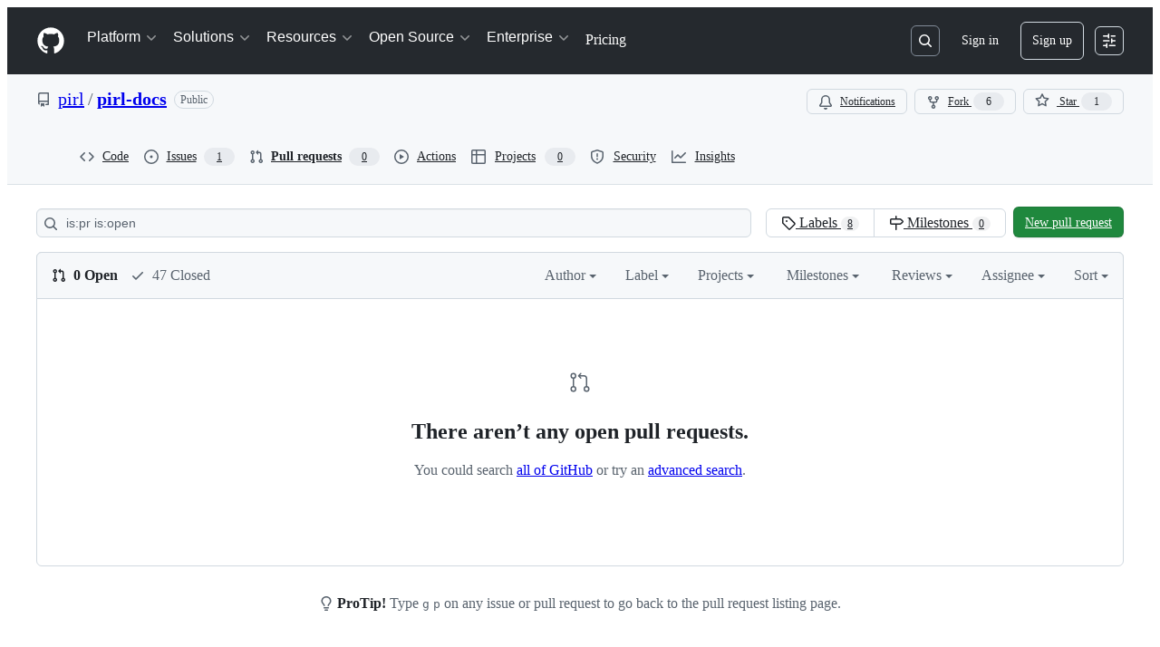

--- FILE ---
content_type: text/css
request_url: https://github.githubassets.com/assets/code-528260ec9a4f.css
body_size: 5103
content:
.BorderGrid{display:table;width:100%;margin-top:calc(var(--base-size-16)*-1);margin-bottom:calc(var(--base-size-16)*-1);table-layout:fixed;border-collapse:collapse;border-style:hidden}.BorderGrid .BorderGrid-cell{padding-top:var(--base-size-16);padding-bottom:var(--base-size-16)}.BorderGrid--spacious{margin-top:calc(var(--base-size-24)*-1);margin-bottom:calc(var(--base-size-24)*-1)}.BorderGrid--spacious .BorderGrid-cell{padding-top:var(--base-size-24);padding-bottom:var(--base-size-24)}.BorderGrid-row{display:table-row}.BorderGrid-cell{display:table-cell;border:var(--borderWidth-thin) solid var(--borderColor-muted, var(--color-border-muted))}.hx_details-with-rotating-caret[open]>.btn-link .hx_dropdown-caret-rotatable{border-width:0 var(--base-size-4) var(--base-size-4) var(--base-size-4);border-top-color:rgba(0,0,0,0);border-bottom-color:var(--borderColor-accent-emphasis, var(--color-accent-emphasis))}.branches-tag-list{display:inline;margin-right:var(--base-size-8);margin-left:2px;vertical-align:middle;list-style:none}.branches-tag-list .more-commit-details,.branches-tag-list.open .hidden-text-expander{display:none}.branches-tag-list.open .more-commit-details{display:inline-block}.branches-tag-list li{display:inline-block;padding-left:var(--base-size-4)}.branches-tag-list li:first-child{padding-left:0;font-weight:var(--base-text-weight-semibold, 600);color:var(--fgColor-default, var(--color-fg-default))}.branches-tag-list li.loading{font-weight:var(--base-text-weight-normal, 400);color:var(--fgColor-muted, var(--color-fg-muted))}.branches-tag-list li.abbrev-tags{cursor:pointer}.branches-tag-list li a{color:inherit}.create-branch-source-branch .SelectMenu-modal{max-height:100%;overflow:visible}.branch-a-b-count .count-value{position:relative;top:-1px;display:block;padding:0 var(--base-size-4);font-size:12px}.branch-a-b-count .bar{position:absolute;min-width:3px;height:4px}.branch-a-b-count .meter{position:absolute;height:4px;background-color:var(--bgColor-neutral-muted, var(--color-neutral-muted))}.branch-a-b-count .meter.zero{background-color:rgba(0,0,0,0)}.branches .clear-search{display:none}.branches .loading-overlay{position:absolute;top:0;z-index:20;display:none;width:100%;height:100%;padding-top:50px;text-align:center}.branches .loading-overlay::before{position:absolute;top:0;right:0;bottom:0;left:0;content:"";background-color:var(--bgColor-default, var(--color-canvas-default));opacity:.7}.branches .loading-overlay .spinner{display:inline-block}.branches.is-loading .loading-overlay{display:block}.branches.is-search-mode .clear-search{display:inline-block}.commit-loader .loader-error{display:none;margin:0;font-size:12px;font-weight:var(--base-text-weight-semibold, 600);color:var(--fgColor-danger, var(--color-danger-fg))}.commit-loader.is-error .loader-error{display:block}@media screen and (max-width: 768px){.truncate-for-mobile{display:none}}.show-for-mobile{display:none}@media screen and (max-width: 768px){.show-for-mobile{display:table-row}}.editor-abort{display:inline;font-size:14px}.file-commit-form{padding-left:var(--base-size-64)}.file-commit-form--full{position:absolute;bottom:0;left:0;z-index:10;width:100%;padding-top:var(--base-size-16);padding-left:0;margin-top:var(--base-size-16);margin-bottom:var(--base-size-16);background:var(--bgColor-default, var(--color-canvas-default))}@media(min-width: 1012px){.file-commit-form--full{top:0;right:0;bottom:auto;left:auto;width:auto;margin-top:0;margin-bottom:0}}.file-commit-form--full .commit-form{padding:0;margin-bottom:var(--base-size-24);border:0}.file-commit-form--full .commit-form::before{display:none}.file-commit-form-dropdown{position:fixed;top:0;left:0;width:100%;height:100%}.file-commit-form-dropdown::after{display:none}@media(min-width: 1012px){.file-commit-form-dropdown{position:absolute;top:auto;left:auto;width:420px;height:auto}.file-commit-form-dropdown::after{display:inline-block}}.react-code-view-edit .cm-editor{border-bottom-right-radius:var(--borderRadius-medium);border-bottom-left-radius:var(--borderRadius-medium)}.react-code-view-edit .cm-editor .cm-panels-bottom{contain:paint;border-bottom-right-radius:var(--borderRadius-medium);border-bottom-left-radius:var(--borderRadius-medium)}.react-code-view-edit .cm-editor .cm-gutters{border-bottom-left-radius:var(--borderRadius-medium)}@media(min-width: 544px){.react-code-view-edit .js-upload-markdown-image .cm-panels-bottom:has(#focus-trap-help-panel){bottom:30px !important}}.page-blob.height-full .blob-wrapper{overflow-y:auto}.file-info-divider{display:inline-block;width:1px;height:18px;margin-right:var(--base-size-4);margin-left:var(--base-size-4);vertical-align:middle;border-left:var(--borderWidth-thin) solid var(--borderColor-default, var(--color-border-default))}.file-mode{text-transform:capitalize}.html-blob{margin-bottom:var(--base-size-16)}.file-sidebar-container .file{border-top-right-radius:0;border-bottom-right-radius:0}.file-navigation::before{display:table;content:""}.file-navigation::after{display:table;clear:both;content:""}.file-navigation .select-menu-button .css-truncate-target{max-width:200px}.file-navigation .breadcrumb{float:left;margin-top:0;margin-left:var(--base-size-4);font-size:16px;line-height:26px}.file-navigation+.breadcrumb{margin-bottom:var(--base-size-8)}.file-blankslate{border:0;border-radius:0 0 var(--borderRadius-medium) var(--borderRadius-medium)}.about-margin{margin-top:var(--base-size-12)}.focusable-grid-cell{caret-color:rgba(0,0,0,0);scroll-margin-top:200px}.focusable-grid-cell:is(:focus-visible){outline:none}.focusable-grid-cell textarea{caret-color:auto}.diff-line-row{height:var(--diff-line-minimum-height);line-height:var(--diff-line-height)}.diff-line-row:has(.diff-line-number[data-selected=true]){background-color:var(--bgColor-attention-muted)}.diff-line-row:has(.diff-text-cell[data-selected=true]){background-color:var(--bgColor-attention-muted)}.diff-line-row:has(.new-diff-line-number[data-selected=true]){background-color:var(--bgColor-attention-muted)}.diff-line-row:last-child .diff-line-number.left-side:first-of-type{border-bottom-left-radius:5px}.diff-line-row:last-child .new-diff-line-number.left-side:first-of-type{border-bottom-left-radius:5px}.diff-line-row:last-child .diff-text-cell.right-side-diff-cell{border-bottom-right-radius:5px}.diff-line-row:last-child .empty-diff-line.left-side:first-of-type{border-bottom-left-radius:5px}.diff-line-row:last-child .empty-diff-line:not(.left-side):last-of-type{border-bottom-right-radius:5px}.diff-line-row:last-child .diff-hunk-cell{border-bottom-left-radius:5px;border-bottom-right-radius:5px}.diff-line-row:last-child .diff-hunk-cell button:first-of-type{border-bottom-left-radius:5px}.diff-hunk-cell{position:relative;padding-right:var(--diff-line-height);padding-left:var(--diff-line-height)}.diff-hunk-cell.hunk{display:flex;flex-direction:row;align-items:center}.diff-hunk-cell:is(:focus)::before{z-index:1;content:" ";position:absolute;left:0;right:0;top:0;bottom:0;border:var(--borderWidth-thick) solid var(--focus-outlineColor);pointer-events:none}.diff-text-cell{position:relative;padding-right:var(--diff-line-height);padding-left:var(--diff-line-height)}.diff-text-cell.hunk{display:flex;flex-direction:row;align-items:center}.diff-text-cell[data-selected=true]{background-color:var(--bgColor-attention-muted)}.diff-text-cell .diff-text .diff-text-marker{position:absolute;top:0;left:var(--base-size-8);padding-right:var(--base-size-8);-webkit-user-select:none;user-select:none}.diff-text-cell .diff-text .diff-text-inner{overflow:hidden;color:var(--fgColor-default, var(--color-fg-default));word-wrap:break-word;white-space:pre-wrap}.diff-text-cell .syntax-highlighted-line.addition .x{color:var(--diffBlob-additionWord-fgColor, var(--diffBlob-addition-fgColor-text));background-color:var(--diffBlob-additionWord-bgColor, var(--diffBlob-addition-bgColor-word))}.diff-text-cell .syntax-highlighted-line.deletion .x{color:var(--diffBlob-deletionWord-fgColor, var(--diffBlob-deletion-fgColor-text));background-color:var(--diffBlob-deletionWord-bgColor, var(--diffBlob-deletion-bgColor-word))}.diff-text-cell .syntax-highlighted-line .x-first{border-top-left-radius:var(--borderRadius-small);border-bottom-left-radius:var(--borderRadius-small)}.diff-text-cell .syntax-highlighted-line .x-last{border-top-right-radius:var(--borderRadius-small);border-bottom-right-radius:var(--borderRadius-small)}.diff-text-cell[data-selected=true]::before{content:" ";border-left:solid var(--borderWidth-thick) var(--borderColor-accent-emphasis);position:absolute;top:0;display:inline-block;left:0;height:100%}.diff-text-cell:is(:focus)::before{z-index:1;content:" ";position:absolute;left:0;right:0;top:0;bottom:0;border:var(--borderWidth-thick) solid var(--focus-outlineColor);pointer-events:none}.empty-diff-line{background-color:var(--diffBlob-emptyLine-bgColor, var(--bgColor-muted))}.new-diff-line-number{width:1%;min-width:50px;line-height:var(--diff-line-height);position:relative;text-align:center;cursor:pointer;-webkit-user-select:none;user-select:none;vertical-align:top;font-family:var(--fontStack-monospace);font-size:var(--text-body-size-small)}.new-diff-line-number .diff-line-number-button{all:unset;width:100%}.new-diff-line-number .diff-line-number-button:hover{font-weight:var(--base-text-weight-semibold, 600);color:var(--fgColor-default, var(--color-fg-default))}.new-diff-line-number.has-expander{padding-right:0;padding-left:0}.new-diff-line-number[data-selected=true]{background-color:var(--bgColor-attention-muted);mix-blend-mode:multiply}.new-diff-line-number[data-selected=true][data-first-unified-line-number-cell=false]:is(:focus)::before{z-index:1;content:" ";position:absolute;left:0;right:0;top:0;bottom:0;border-left:var(--borderWidth-thick) solid var(--focus-outlineColor) !important;border-top:var(--borderWidth-thick) solid var(--focus-outlineColor) !important;border-bottom:var(--borderWidth-thick) solid var(--focus-outlineColor) !important}.new-diff-line-number[data-selected=false]:is(:focus)::before,.new-diff-line-number[data-selected=true][data-first-unified-line-number-cell=true]:is(:focus)::before{z-index:1;content:" ";position:absolute;left:0;right:0;top:0;bottom:0;border:var(--borderWidth-thick) solid var(--focus-outlineColor)}.diff-line-number{width:1%;min-width:50px;line-height:100%;text-align:right;cursor:pointer;-webkit-user-select:none;user-select:none;vertical-align:top}.diff-line-number code{line-height:var(--diff-line-height)}.diff-line-number .diff-line-number-button{all:unset;width:100%}.diff-line-number .diff-line-number-button:hover{font-weight:var(--base-text-weight-semibold, 600);color:var(--fgColor-default, var(--color-fg-default))}.diff-line-number.has-expander{padding-right:0;padding-left:0}.diff-line-number[data-selected=true]{background-color:var(--bgColor-attention-muted);mix-blend-mode:multiply}.diff-line-number[data-selected=true][data-first-unified-line-number-cell=false]:is(:focus)::before{z-index:1;content:" ";position:absolute;left:0;right:0;top:0;bottom:0;border-left:var(--borderWidth-thick) solid var(--focus-outlineColor) !important;border-top:var(--borderWidth-thick) solid var(--focus-outlineColor) !important;border-bottom:var(--borderWidth-thick) solid var(--focus-outlineColor) !important}.diff-line-number[data-selected=false]:is(:focus)::before,.diff-line-number[data-selected=true][data-first-unified-line-number-cell=true]:is(:focus)::before{z-index:1;content:" ";position:absolute;left:0;right:0;top:0;bottom:0;border:var(--borderWidth-thick) solid var(--focus-outlineColor)}.diff-line-number-neutral{color:var(--fgColor-muted, var(--color-fg-muted)) !important}:root{--line-number-cell-width: 44px;--line-number-cell-width-unified: 88px;--diff-line-minimum-height: 24px;--diff-line-height: 24px;--diff-action-bar-position: 0}.hunk-kebab-icon{display:flex;width:var(--line-number-cell-width);padding-top:var(--base-size-4);margin-left:calc(var(--diff-line-height)*-1);background-color:var(--diffBlob-hunkNum-bgColor-rest, var(--diffBlob-hunk-bgColor-num));justify-content:right}.hunk-kebab-icon-unified{width:var(--line-number-cell-width-unified)}table[data-block-diff-cell-selection=left] .left-side-diff-cell{-webkit-user-select:none;user-select:none}table[data-block-diff-cell-selection=right] .right-side-diff-cell{-webkit-user-select:none;user-select:none}.react-code-file-contents{display:flex}.react-line-code-pairs{width:100%}.react-code-line-container:focus{outline:2px solid var(--focus-outlineColor, var(--color-accent-emphasis)) !important}.react-line-numbers{position:relative;z-index:2;display:flex;width:72px;min-width:72px;pointer-events:auto;flex-direction:column;align-items:flex-end}.react-line-numbers-no-virtualization{position:relative;z-index:2;display:flex;width:82px;min-width:82px;pointer-events:auto;flex-direction:column;align-items:flex-end}.react-code-lines,.react-code-line{position:relative;width:100%}.react-line-number{position:relative;padding-right:10px;padding-left:var(--base-size-16);color:var(--fgColor-muted, var(--color-fg-muted));text-align:right;white-space:nowrap;border:0}.react-line-number.highlighted-line{z-index:1}.react-line-number:not(.prevent-click){cursor:pointer;-webkit-user-select:none;user-select:none}.react-line-number:not(.prevent-click):hover{color:var(--fgColor-default, var(--color-fg-default))}.react-code-line-contents-no-virtualization{position:relative;width:100%;padding-right:10px;padding-left:10px;overflow:visible;color:var(--fgColor-default, var(--color-fg-default));vertical-align:middle;scroll-margin-top:20vh}.expand-row-ellipsis{z-index:3;max-height:20px;color:var(--fgColor-muted, var(--color-fg-subtle));pointer-events:auto;background-color:rgba(0,0,0,0)}.expand-row-ellipsis:hover{color:var(--fgColor-accent, var(--color-accent-fg))}.react-code-line-contents{position:relative;display:flex;width:100%;padding-right:10px;padding-left:10px;overflow:visible;color:var(--fgColor-default, var(--color-fg-default));vertical-align:middle;scroll-margin-top:20vh}.react-code-line-contents .expand-row-ellipsis{max-height:20px;color:var(--fgColor-muted, var(--color-fg-subtle));pointer-events:auto;background-color:rgba(0,0,0,0)}.react-code-line-contents .expand-row-ellipsis:hover{color:var(--fgColor-accent, var(--color-accent-fg))}.react-code-text{font-family:var(--fontStack-monospace, ui-monospace, SFMono-Regular, SF Mono, Menlo, Consolas, Liberation Mono, monospace);font-size:12px;line-height:20px;word-wrap:normal;white-space:pre}.react-code-text span{display:inline-block}.react-code-text-cell{word-wrap:anywhere;white-space:pre-wrap}.react-code-text-cell span{display:inline}.react-code-text-cell span:empty{display:inline-block}.react-no-virtualization-wrapper{content-visibility:auto;contain-intrinsic-height:auto 1200px}.react-no-virtualization-wrapper-lines{content-visibility:auto;contain-intrinsic-height:auto 1200px;padding-right:10px}.react-no-virtualization-wrapper-lines-ssr{padding-right:10px}.react-line-number.virtual,.react-code-line-contents.virtual{position:absolute;top:0}.react-csv-row{background:var(--bgColor-default, var(--color-canvas-default))}.react-csv-line-number{position:relative;padding-left:var(--base-size-4)}.react-csv-line-number .react-line-number{padding-top:9px;padding-bottom:var(--base-size-8);padding-left:var(--base-size-12);line-height:unset}.react-csv-row--highlighted .react-csv-cell{background:var(--bgColor-attention-muted, var(--color-attention-subtle))}.react-csv-row--highlighted .react-csv-cell:nth-of-type(2){box-shadow:inset 2px 0 0 var(--borderColor-attention-emphasis, var(--color-attention-fg))}.react-csv-cell{padding:var(--base-size-8);font-size:12px;white-space:nowrap;border-top:solid var(--borderWidth-thin) var(--borderColor-default);border-left:solid var(--borderWidth-thin) var(--borderColor-default)}.react-csv-cell--header{font-weight:var(--base-text-weight-semibold, 600);text-align:left;background:var(--bgColor-muted, var(--color-canvas-subtle));border-top:0}.react-file-line.html-div{padding-left:10px}.react-file-line [data-code-text]::before{content:attr(data-code-text)}.hidden-unicode-replacement{-webkit-user-select:none;user-select:none;border:var(--borderWidth-thin) solid var(--borderColor-danger-emphasis, var(--color-danger-emphasis));border-radius:var(--borderRadius-medium)}.hidden-unicode-replacement.padded{padding:var(--base-size-4);margin-right:var(--base-size-4);margin-left:var(--base-size-4)}.react-code-size-details-banner{display:none}@media(max-width: 1012px){.react-code-size-details-banner{display:flex !important}}.react-code-size-details-in-header{display:flex;align-items:center}@media(max-width: 1280px){.react-code-size-details-in-header{display:none}}@media(max-width: 544px){.react-blob-view-header-sticky{position:relative !important}}.react-blob-header-edit-and-raw-actions{display:inherit !important}@media(max-width: 544px){.react-blob-header-edit-and-raw-actions{display:none !important}}.react-blob-header-edit-and-raw-actions-combined{display:none !important}@media(max-width: 544px){.react-blob-header-edit-and-raw-actions-combined{display:inherit !important}}@media(max-width: 430px){.react-contributors-title{display:none}}.react-blame-segment-wrapper{display:flex;width:100%;flex-direction:column;border-bottom:var(--borderWidth-thin) solid var(--borderColor-muted, var(--color-border-muted))}@media(min-width: 768px){.react-blame-segment-wrapper{flex-direction:row}}.react-blame-no-line-data{padding-top:10px;padding-bottom:10px}@media(min-width: 768px){.react-blame-no-line-data{padding-top:5px;padding-bottom:5px}}:root{--blame-segments-count: 1;--blame-virt-total-size: unset;--blame-single-blame-height-narrow: 41px}.virtual-blame-wrapper{display:flex;flex-direction:column;isolation:isolate;position:relative;height:calc(var(--blame-virt-total-size) + var(--blame-segments-count)*var(--blame-single-blame-height-narrow))}@media screen and (min-width: 768px){.virtual-blame-wrapper{height:var(--blame-virt-total-size)}}.react-blame-for-range{min-width:auto}@media(max-width: 768px){.react-blame-for-range{background:var(--bgColor-muted, var(--color-canvas-subtle));border-bottom:var(--borderWidth-thin) solid var(--borderColor-muted, var(--color-border-muted))}}@media(min-width: 768px){.react-blame-for-range{min-width:350px;max-width:350px}}.react-blame-for-range .age-indicator{width:var(--base-size-4);padding:2px}.react-blame-for-range .age-indicator .blame-age-indicator{width:var(--base-size-4);height:100%;border-radius:2px}.react-blame-for-range .author-avatar-wrapper{width:25px;padding-top:6px;padding-left:var(--base-size-4);vertical-align:top}@media(min-width: 768px){.react-blame-for-range .author-avatar-wrapper{padding-top:3px}}.react-blame-for-range .timestamp-ago{width:100px;padding-left:10px;vertical-align:top}.react-blame-for-range .timestamp-wrapper-desktop{display:none}@media(min-width: 768px){.react-blame-for-range .timestamp-wrapper-desktop{display:inherit}}.react-blame-for-range .timestamp-wrapper-mobile{display:flex}@media(min-width: 768px){.react-blame-for-range .timestamp-wrapper-mobile{display:none}}.react-file-upload{display:flex;min-height:0;flex-direction:column}.react-file-upload .file-input-focused{padding:5px var(--base-size-8);border:var(--borderWidth-thick) solid var(--borderColor-accent-emphasis, var(--color-accent-emphasis)) !important}.react-blob-print-hide{font-family:var(--fontStack-monospace, ui-monospace, SFMono-Regular, SF Mono, Menlo, Consolas, Liberation Mono, monospace) !important}@media print{.react-blob-print-hide{display:none}}@media(forced-colors: active){.code-navigation-cursor{forced-color-adjust:none;background-color:#fff !important}}.js-snippet-clipboard-copy-unpositioned .markdown-body .snippet-clipboard-content,.js-snippet-clipboard-copy-unpositioned .markdown-body .highlight{display:flex;justify-content:space-between;margin-bottom:var(--base-size-16);background-color:var(--bgColor-muted, var(--color-canvas-subtle))}.js-snippet-clipboard-copy-unpositioned .markdown-body .snippet-clipboard-content pre,.js-snippet-clipboard-copy-unpositioned .markdown-body .highlight pre{margin-bottom:0}.js-snippet-clipboard-copy-unpositioned .markdown-body .snippet-clipboard-content .zeroclipboard-container,.js-snippet-clipboard-copy-unpositioned .markdown-body .highlight .zeroclipboard-container{display:block;animation:none}.js-snippet-clipboard-copy-unpositioned .markdown-body .snippet-clipboard-content .zeroclipboard-container clipboard-copy,.js-snippet-clipboard-copy-unpositioned .markdown-body .highlight .zeroclipboard-container clipboard-copy{width:var(--control-small-size, 28px);height:var(--control-small-size, 28px)}.react-blob-print-hide::selection{background-color:var(--selection-bgColor, var(--color-accent-muted))}.react-button-with-indicator::after{position:absolute;top:0;right:0;display:inline-block;width:var(--base-size-8, 8px);height:var(--base-size-8, 8px);content:"";background:var(--bgColor-accent-emphasis, var(--color-accent-fg));border:var(--borderWidth-thick) solid var(--bgColor-default, var(--color-canvas-default));border-radius:50%}@media(max-width: 544px){.react-blob-sticky-header{display:none !important;content-visibility:hidden}.react-blob-scroll-marks{display:none}.AvatarShowLarge{display:none !important}.AvatarShowMedium{display:none !important}.popover-container-width{width:320px}}@media(max-width: 768px)and (min-width: 544px){.AvatarShowLarge{display:none !important}.AvatarShowMedium{display:inherit !important}}@media(max-width: 768px){.react-code-view-bottom-padding{margin-bottom:var(--base-size-8)}.react-code-view-header-mb--narrow{margin-bottom:var(--base-size-8)}.react-tree-show-tree-items-on-large-screen{display:none}.inner-panel-content-not-narrow{display:none !important}.find-text-help-tooltip{display:none !important}.blob-license-banner-outer{flex-direction:column}.code-nav-file-information{max-height:40vh;overflow-y:auto}.find-in-file-popover{position:absolute;right:0;bottom:0;left:0;z-index:11;width:100%;background:var(--bgColor-default, var(--color-canvas-default));border:var(--borderWidth-thin) solid var(--borderColor-default, var(--color-border-default));border-radius:var(--borderRadius-large)}}@media(min-width: 768px){.AvatarShowLarge{display:inherit !important}.react-tree-show-tree-items-on-large-screen{display:block}.AvatarShowMedium{display:inherit !important}.react-code-view-bottom-padding{margin-bottom:var(--base-size-16)}.panel-content-narrow-styles{width:33%;min-width:320px;max-width:460px}}@media(min-width: 768px)and (max-width: 1012px){.panel-content-narrow-styles{margin-top:var(--base-size-40)}}@media(min-width: 768px){.blob-license-banner-outer{flex-direction:row}.find-in-file-popover-stickied{position:absolute;top:98px;right:var(--base-size-8);z-index:11;background:var(--bgColor-default, var(--color-canvas-default));border-bottom:none;border-radius:var(--borderRadius-large);box-shadow:var(--shadow-floating-large, var(--color-shadow-large))}.find-in-file-popover-not-stickied{position:absolute;top:52px;right:var(--base-size-8);z-index:11;background:var(--bgColor-default, var(--color-canvas-default));border-bottom:none;border-radius:var(--borderRadius-large);box-shadow:var(--shadow-floating-large, var(--color-shadow-large))}}.react-blob-textarea{scrollbar-width:0}.react-blob-textarea::-webkit-scrollbar{display:none}.react-blob-textarea.select-contrast::selection{color:initial}.react-blob-scroll-marks{display:"block"}.react-tree-show-tree-items{display:block !important}@media(max-width: 1012px){.org-onboarding-tip-media{display:none}}.react-tree-pane-contents-3-panel{display:block}@media(min-width: 768px)and (max-width: 1350px){.react-tree-pane-contents-3-panel{display:none !important}}.react-tree-pane-contents{display:block}@media(min-width: 768px)and (max-width: 1012px){.react-tree-pane-contents{display:none !important}}.react-tree-pane-overlay-3-panel{display:none}@media(min-width: 768px)and (max-width: 1350px){.react-tree-pane-overlay-3-panel{display:block}}.react-tree-pane-overlay{display:none}@media(min-width: 768px)and (max-width: 1012px){.react-tree-pane-overlay{display:block}}.container{container-type:inline-size}@container (max-width: 768px){.react-code-view-header-element--wide{display:none !important}.react-code-view-header-element--narrow{display:flex !important}.react-code-view-header-wrap--narrow{flex-wrap:wrap}}@container (min-width: 768px){.react-code-view-header-element--wide{display:flex !important}.react-code-view-header-element--narrow{display:none !important}}@supports not (container-type: inline-size){@media(max-width: 768px){.react-code-view-header-element--wide{display:none !important}.react-code-view-header-element--narrow{display:flex !important;width:100%}}@media(min-width: 768px){.react-code-view-header-element--wide{display:flex !important;width:100%}.react-code-view-header-element--narrow{display:none !important}}}.react-directory-row{height:40px;font-size:14px}.react-directory-row td{padding-left:var(--base-size-16);text-align:left;border-top:var(--borderWidth-thin) solid var(--borderColor-default, var(--color-border-default))}.react-directory-row:hover{background-color:var(--bgColor-muted, var(--color-canvas-subtle))}.react-directory-filename-column{display:flex;height:40px;padding-right:var(--base-size-16);align-items:center;row-gap:4px;column-gap:10px}.react-directory-filename-column .react-directory-filename-cell{margin:0;font-size:14px;font-weight:var(--base-text-weight-normal, 400)}.react-directory-filename-column .icon-directory{color:var(--treeViewItem-leadingVisual-iconColor-rest, var(--color-icon-directory))}.react-directory-truncate{display:inline-block;max-width:100%;overflow:hidden;text-overflow:ellipsis;white-space:nowrap;vertical-align:top}.react-directory-commit-message{max-width:100%;overflow:hidden;text-overflow:ellipsis;white-space:nowrap}.react-directory-commit-age{padding-right:var(--base-size-16);color:var(--fgColor-muted, var(--color-fg-muted));text-align:right}.react-tree-toggle-button-with-indicator::after{position:absolute;top:3px;right:2px;display:inline-block;width:var(--base-size-8, 8px);height:var(--base-size-8, 8px);content:"";background:var(--bgColor-accent-emphasis, var(--color-accent-fg));border:var(--borderWidth-thick) solid var(--bgColor-default, var(--color-canvas-default));border-radius:50%}.react-repos-overview-margin{--Layout-gutter: 24px}@media screen and (min-width: 1280px){.react-repos-overview-margin{margin-right:calc((100% - 1356px)/2)}}@media screen and (max-width: 1012px){.react-repos-overview-margin{--Layout-sidebar-width: 240px}}.react-repos-tree-pane-ref-selector span{justify-content:normal}.react-directory-row-name-cell-small-screen{display:none}@media screen and (max-width: 544px){.react-directory-row-name-cell-small-screen{display:table-cell}}.react-directory-row-name-cell-large-screen{display:table-cell}@media screen and (max-width: 544px){.react-directory-row-name-cell-large-screen{display:none}}.react-directory-row-commit-cell{display:table-cell}@media screen and (max-width: 544px){.react-directory-row-commit-cell{display:none}}.react-overview-code-button-action-list{width:400px}@media screen and (max-width: 544px){.react-overview-code-button-action-list{width:250px}}.react-directory-add-file-icon{color:var(--fgColor-muted);margin:0 calc(var(--base-size-4)*-1)}@media screen and (min-width: 1279px){.react-directory-add-file-icon{display:none}}.react-directory-add-file-button svg{color:var(--fgColor-muted);margin:0 calc(var(--base-size-4)*-1) 0 var(--base-size-8)}@media screen and (max-width: 1278px){.react-directory-add-file-button{display:none}}.manifest-commit-form{margin-top:var(--base-size-16)}.repo-file-upload-outline{width:100%;height:100%}.repo-file-upload-target{position:relative}.repo-file-upload-target.is-uploading .repo-file-upload-text.initial-text,.repo-file-upload-target.is-failed .repo-file-upload-text.initial-text,.repo-file-upload-target.is-default .repo-file-upload-text.initial-text{display:none}.repo-file-upload-target.is-uploading .repo-file-upload-text.alternate-text,.repo-file-upload-target.is-failed .repo-file-upload-text.alternate-text,.repo-file-upload-target.is-default .repo-file-upload-text.alternate-text{display:block}.repo-file-upload-target.is-uploading.dragover .repo-file-upload-text,.repo-file-upload-target.is-failed.dragover .repo-file-upload-text,.repo-file-upload-target.is-default.dragover .repo-file-upload-text{display:none}.repo-file-upload-target .repo-file-upload-text.initial-text{display:block}.repo-file-upload-target .repo-file-upload-text.alternate-text{display:none}.repo-file-upload-target .repo-file-upload-text,.repo-file-upload-target .repo-file-upload-drop-text{margin-bottom:var(--base-size-4)}.repo-file-upload-target .repo-file-upload-choose{display:inline-block;margin-top:0;font-size:16px}.repo-file-upload-target .manual-file-chooser{margin-left:0}.repo-file-upload-target .manual-file-chooser:hover+.manual-file-chooser-text{text-decoration:underline}.repo-file-upload-target .manual-file-chooser:focus+.manual-file-chooser-text{text-decoration:underline;outline:var(--focus-outlineColor, var(--color-accent-fg)) solid 2px}.repo-file-upload-target .repo-file-upload-outline{position:absolute;top:3%;left:1%;width:98%;height:94%}.repo-file-upload-target.is-failed .repo-file-upload-outline,.repo-file-upload-target.is-bad-file .repo-file-upload-outline,.repo-file-upload-target.is-too-big .repo-file-upload-outline,.repo-file-upload-target.is-too-many .repo-file-upload-outline,.repo-file-upload-target.is-empty .repo-file-upload-outline{height:85%}.repo-file-upload-target.dragover .repo-file-upload-text{display:none}.repo-file-upload-target.dragover .repo-file-upload-choose{visibility:hidden}.repo-file-upload-target.dragover .repo-file-upload-drop-text{display:block}.repo-file-upload-target.dragover .repo-file-upload-outline{border:6px dashed var(--borderColor-default, var(--color-border-default));border-radius:var(--borderRadius-medium)}.repo-file-upload-target .repo-file-upload-drop-text{display:none}.repo-file-upload-errors{display:none}.repo-file-upload-errors .error{display:none}.is-failed .repo-file-upload-errors,.is-bad-file .repo-file-upload-errors,.is-too-big .repo-file-upload-errors,.is-too-many .repo-file-upload-errors,.is-hidden-file .repo-file-upload-errors,.is-empty .repo-file-upload-errors{position:absolute;right:0;bottom:0;left:0;display:block;padding:var(--base-size-4) var(--base-size-8);line-height:1.5;text-align:left;background-color:var(--bgColor-default, var(--color-canvas-default));border-top:var(--borderWidth-thin) solid var(--borderColor-default, var(--color-border-default));border-bottom-right-radius:var(--borderRadius-medium);border-bottom-left-radius:var(--borderRadius-medium)}.is-file-list .repo-file-upload-errors{border-bottom-right-radius:0;border-bottom-left-radius:0}.is-failed .repo-file-upload-errors .failed-request,.is-bad-file .repo-file-upload-errors .failed-request{display:inline-block}.is-too-big .repo-file-upload-errors .too-big{display:inline-block}.is-hidden-file .repo-file-upload-errors .hidden-file{display:inline-block}.is-too-many .repo-file-upload-errors .too-many{display:inline-block}.is-empty .repo-file-upload-errors .empty{display:inline-block}.repo-file-upload-tree-target{position:fixed;top:0;left:0;z-index:1000;width:100%;height:100%;padding:var(--base-size-16);color:var(--fgColor-default, var(--color-fg-default));visibility:hidden;background:var(--bgColor-default, var(--color-canvas-default));opacity:0}.repo-file-upload-tree-target .repo-file-upload-outline{border:6px dashed var(--borderColor-default, var(--color-border-default));border-radius:var(--borderRadius-medium)}.dragover .repo-file-upload-tree-target{visibility:visible;opacity:1;transition:visibility .2s,opacity .2s}.dragover .repo-file-upload-tree-target .repo-file-upload-slate{top:50%;opacity:1}.repo-file-upload-slate{position:absolute;top:50%;width:100%;text-align:center;transform:translateY(-50%)}.repo-file-upload-slate h2{margin-top:var(--base-size-4)}.repo-upload-breadcrumb{margin-bottom:var(--base-size-16)}.tree-finder-input{min-height:32px;box-sizing:border-box;border-color:rgba(0,0,0,0)}.tree-finder-input,.tree-finder-input:focus{font-size:inherit;box-shadow:none;appearance:none}.tree-browser .octicon-chevron-right{color:rgba(0,0,0,0)}.tree-browser-result .octicon-file{color:var(--fgColor-muted, var(--color-fg-muted))}.tree-browser-result:hover,.tree-browser-result[aria-selected=true]{color:var(--fgColor-onEmphasis, var(--color-fg-on-emphasis));background-color:var(--bgColor-accent-emphasis, var(--color-accent-emphasis))}.tree-browser-result:hover .octicon-file,.tree-browser-result[aria-selected=true] .octicon-file{color:inherit}.tree-browser-result[aria-selected=true] .octicon-chevron-right{color:inherit}.tree-browser-result .css-truncate-target{max-width:870px}.tree-browser-result mark{font-weight:var(--base-text-weight-semibold, 600);color:inherit;background:none}
/*# sourceMappingURL=index.scss.map */

/*# sourceMappingURL=code-58e7f2a8c22a.css.map*/

--- FILE ---
content_type: text/css
request_url: https://github.githubassets.com/assets/pull-requests-b0dc621c9f3b.css
body_size: 2757
content:
.conflict-resolver .conflict-loader,.conflict-resolver.loading .resolve-file-form{display:none}.conflict-resolver .resolve-file-form,.conflict-resolver.loading .conflict-loader{display:block}.conflict-resolver.loading{position:relative;height:calc(100vh + 51px);padding-top:50px;border:solid var(--borderWidth-thin) var(--borderColor-default)}.conflict-resolver .file-header{padding:var(--base-size-8) var(--base-size-8);border-radius:0}.conflicts-nav{height:78vh;-ms-overflow-style:-ms-autohiding-scrollbar;border-width:0 0 var(--borderWidth-thin)}.conflict-resolver .CodeMirror{height:78vh}.conflicts-nav.menu,.conflict-resolver .form-group,.conflict-resolver .file{margin-bottom:0}.conflict-nav-item .discussion-item-icon{display:none}.conflict-nav-item.resolved .discussion-item-icon{display:block;margin-left:calc(var(--base-size-4)*-1)}.conflict-nav-item.resolved .octicon-file-code{display:none}.conflict-nav-item.selected::before{border-radius:0}.conflict-nav-item .octicon{width:22px}.conflict-nav-item .css-truncate-target{max-width:80%}.conflict-gutter-marker{background-color:var(--bgColor-attention-muted, var(--color-attention-subtle))}.conflict-gutter-marker::after,.conflict-gutter-marker::before{position:absolute;left:-1px;content:"";background-color:var(--bgColor-danger-emphasis, var(--color-danger-fg))}.conflict-gutter-marker-start::after,.conflict-gutter-marker-end::after{width:1px;height:10px}.conflict-gutter-marker-start::before,.conflict-gutter-marker-middle::before,.conflict-gutter-marker-end::before{width:10px;height:1px}.conflict-gutter-marker-start::after{bottom:0}.conflict-gutter-marker-end::after{top:0}.conflict-gutter-marker-start::before{top:7px}.conflict-gutter-marker-end::before{bottom:7px}.conflict-gutter-marker-line::after,.conflict-gutter-marker-middle::after{width:1px;height:18px}.conflict-gutter-marker-middle::before{top:9px}.conflict-start-line::after{content:" (Current change)";color:var(--fgColor-muted)}.conflict-end-line::after{content:" (Incoming change)";color:var(--fgColor-muted)}.conflict-resolution-hint-table{display:flex;flex-direction:column;border-color:var(--borderColor-default);border-style:solid;border-width:var(--borderWidth-thin);border-radius:5px}.conflict-resolution-hint-row{display:flex;padding:var(--base-size-16);border-bottom-color:var(--borderColor-default);border-bottom-style:solid;border-bottom-width:var(--borderWidth-thin);gap:var(--stack-gap-normal);justify-content:space-between}.conflict-resolution-hint-hint{text-align:right}deferred-diff-lines.awaiting-highlight .blob-code-inner *:not(.x){color:var(--fgColor-default, var(--color-fg-default))}deferred-diff-lines .blob-code-inner *{transition:color .08s ease-in-out}@media(prefers-reduced-motion){deferred-diff-lines .blob-code-inner *{transition:unset}}.focusable-grid-cell{caret-color:rgba(0,0,0,0);scroll-margin-top:200px}.focusable-grid-cell:is(:focus-visible){outline:none}.focusable-grid-cell textarea{caret-color:auto}.diff-line-row{height:var(--diff-line-minimum-height);line-height:var(--diff-line-height)}.diff-line-row:has(.diff-line-number[data-selected=true]){background-color:var(--bgColor-attention-muted)}.diff-line-row:has(.diff-text-cell[data-selected=true]){background-color:var(--bgColor-attention-muted)}.diff-line-row:has(.new-diff-line-number[data-selected=true]){background-color:var(--bgColor-attention-muted)}.diff-line-row:last-child .diff-line-number.left-side:first-of-type{border-bottom-left-radius:5px}.diff-line-row:last-child .new-diff-line-number.left-side:first-of-type{border-bottom-left-radius:5px}.diff-line-row:last-child .diff-text-cell.right-side-diff-cell{border-bottom-right-radius:5px}.diff-line-row:last-child .empty-diff-line.left-side:first-of-type{border-bottom-left-radius:5px}.diff-line-row:last-child .empty-diff-line:not(.left-side):last-of-type{border-bottom-right-radius:5px}.diff-line-row:last-child .diff-hunk-cell{border-bottom-left-radius:5px;border-bottom-right-radius:5px}.diff-line-row:last-child .diff-hunk-cell button:first-of-type{border-bottom-left-radius:5px}.diff-hunk-cell{position:relative;padding-right:var(--diff-line-height);padding-left:var(--diff-line-height)}.diff-hunk-cell.hunk{display:flex;flex-direction:row;align-items:center}.diff-hunk-cell:is(:focus)::before{z-index:1;content:" ";position:absolute;left:0;right:0;top:0;bottom:0;border:var(--borderWidth-thick) solid var(--focus-outlineColor);pointer-events:none}.diff-text-cell{position:relative;padding-right:var(--diff-line-height);padding-left:var(--diff-line-height)}.diff-text-cell.hunk{display:flex;flex-direction:row;align-items:center}.diff-text-cell[data-selected=true]{background-color:var(--bgColor-attention-muted)}.diff-text-cell .diff-text .diff-text-marker{position:absolute;top:0;left:var(--base-size-8);padding-right:var(--base-size-8);-webkit-user-select:none;user-select:none}.diff-text-cell .diff-text .diff-text-inner{overflow:hidden;color:var(--fgColor-default, var(--color-fg-default));word-wrap:break-word;white-space:pre-wrap}.diff-text-cell .syntax-highlighted-line.addition .x{color:var(--diffBlob-additionWord-fgColor, var(--diffBlob-addition-fgColor-text));background-color:var(--diffBlob-additionWord-bgColor, var(--diffBlob-addition-bgColor-word))}.diff-text-cell .syntax-highlighted-line.deletion .x{color:var(--diffBlob-deletionWord-fgColor, var(--diffBlob-deletion-fgColor-text));background-color:var(--diffBlob-deletionWord-bgColor, var(--diffBlob-deletion-bgColor-word))}.diff-text-cell .syntax-highlighted-line .x-first{border-top-left-radius:var(--borderRadius-small);border-bottom-left-radius:var(--borderRadius-small)}.diff-text-cell .syntax-highlighted-line .x-last{border-top-right-radius:var(--borderRadius-small);border-bottom-right-radius:var(--borderRadius-small)}.diff-text-cell[data-selected=true]::before{content:" ";border-left:solid var(--borderWidth-thick) var(--borderColor-accent-emphasis);position:absolute;top:0;display:inline-block;left:0;height:100%}.diff-text-cell:is(:focus)::before{z-index:1;content:" ";position:absolute;left:0;right:0;top:0;bottom:0;border:var(--borderWidth-thick) solid var(--focus-outlineColor);pointer-events:none}.empty-diff-line{background-color:var(--diffBlob-emptyLine-bgColor, var(--bgColor-muted))}.new-diff-line-number{width:1%;min-width:50px;line-height:var(--diff-line-height);position:relative;text-align:center;cursor:pointer;-webkit-user-select:none;user-select:none;vertical-align:top;font-family:var(--fontStack-monospace);font-size:var(--text-body-size-small)}.new-diff-line-number .diff-line-number-button{all:unset;width:100%}.new-diff-line-number .diff-line-number-button:hover{font-weight:var(--base-text-weight-semibold, 600);color:var(--fgColor-default, var(--color-fg-default))}.new-diff-line-number.has-expander{padding-right:0;padding-left:0}.new-diff-line-number[data-selected=true]{background-color:var(--bgColor-attention-muted);mix-blend-mode:multiply}.new-diff-line-number[data-selected=true][data-first-unified-line-number-cell=false]:is(:focus)::before{z-index:1;content:" ";position:absolute;left:0;right:0;top:0;bottom:0;border-left:var(--borderWidth-thick) solid var(--focus-outlineColor) !important;border-top:var(--borderWidth-thick) solid var(--focus-outlineColor) !important;border-bottom:var(--borderWidth-thick) solid var(--focus-outlineColor) !important}.new-diff-line-number[data-selected=false]:is(:focus)::before,.new-diff-line-number[data-selected=true][data-first-unified-line-number-cell=true]:is(:focus)::before{z-index:1;content:" ";position:absolute;left:0;right:0;top:0;bottom:0;border:var(--borderWidth-thick) solid var(--focus-outlineColor)}.diff-line-number{width:1%;min-width:50px;line-height:100%;text-align:right;cursor:pointer;-webkit-user-select:none;user-select:none;vertical-align:top}.diff-line-number code{line-height:var(--diff-line-height)}.diff-line-number .diff-line-number-button{all:unset;width:100%}.diff-line-number .diff-line-number-button:hover{font-weight:var(--base-text-weight-semibold, 600);color:var(--fgColor-default, var(--color-fg-default))}.diff-line-number.has-expander{padding-right:0;padding-left:0}.diff-line-number[data-selected=true]{background-color:var(--bgColor-attention-muted);mix-blend-mode:multiply}.diff-line-number[data-selected=true][data-first-unified-line-number-cell=false]:is(:focus)::before{z-index:1;content:" ";position:absolute;left:0;right:0;top:0;bottom:0;border-left:var(--borderWidth-thick) solid var(--focus-outlineColor) !important;border-top:var(--borderWidth-thick) solid var(--focus-outlineColor) !important;border-bottom:var(--borderWidth-thick) solid var(--focus-outlineColor) !important}.diff-line-number[data-selected=false]:is(:focus)::before,.diff-line-number[data-selected=true][data-first-unified-line-number-cell=true]:is(:focus)::before{z-index:1;content:" ";position:absolute;left:0;right:0;top:0;bottom:0;border:var(--borderWidth-thick) solid var(--focus-outlineColor)}.diff-line-number-neutral{color:var(--fgColor-muted, var(--color-fg-muted)) !important}:root{--line-number-cell-width: 44px;--line-number-cell-width-unified: 88px;--diff-line-minimum-height: 24px;--diff-line-height: 24px;--diff-action-bar-position: 0}.hunk-kebab-icon{display:flex;width:var(--line-number-cell-width);padding-top:var(--base-size-4);margin-left:calc(var(--diff-line-height)*-1);background-color:var(--diffBlob-hunkNum-bgColor-rest, var(--diffBlob-hunk-bgColor-num));justify-content:right}.hunk-kebab-icon-unified{width:var(--line-number-cell-width-unified)}table[data-block-diff-cell-selection=left] .left-side-diff-cell{-webkit-user-select:none;user-select:none}table[data-block-diff-cell-selection=right] .right-side-diff-cell{-webkit-user-select:none;user-select:none}.is-review-pending .review-title-with-count{display:block}.review-title-with-count{display:none}.review-cancel-button{display:inline-block}.is-review-pending .review-cancel-button{display:block}.is-resolved .file-actions{display:none}.is-resolved .resolved-notice{display:block}.resolved-notice{display:none}.pull-request-suggested-changes-menu{top:30px;left:initial;z-index:99;width:700px;padding:var(--base-size-8);margin:0;border:var(--borderWidth-thin) solid var(--borderColor-muted, var(--color-border-subtle));transform:initial}.pull-request-suggested-changes-menu::after,.pull-request-suggested-changes-menu::before{display:none}.pull-request-suggested-changes-menu .select-menu-header{border-radius:var(--borderRadius-medium) var(--borderRadius-medium) 0 0}.pull-request-suggested-changes-menu .form-actions{border-radius:0 0 var(--borderRadius-medium) var(--borderRadius-medium)}.pull-request-suggested-changes-menu .preview-content{max-height:365px}.pull-request-suggested-changes-menu .comment-body{border-bottom:0 !important}html.skip-scroll-target-into-view{scroll-padding-top:60px}html.skip-scroll-target-into-view.has-notification-top-shelf{scroll-padding-top:129px}@media(min-width: 768px){.toc-select .select-menu-modal{min-width:420px}}.toc-select .select-menu-item .css-truncate{max-width:290px}.toc-select .select-menu-item-heading,.toc-select .select-menu-item-text{color:var(--fgColor-default, var(--color-fg-default))}.toc-select .select-menu-item-icon.octicon-diff-removed{color:var(--fgColor-danger, var(--color-danger-fg))}.toc-select .select-menu-item-icon.octicon-diff-renamed{color:var(--fgColor-muted, var(--color-fg-muted))}.toc-select .select-menu-item-icon.octicon-diff-modified{color:var(--fgColor-attention, var(--color-attention-fg))}.toc-select .select-menu-item-icon.octicon-diff-added{color:var(--fgColor-success, var(--color-success-fg))}.toc-select[aria-selected=true] .select-menu-item-heading,.toc-select[aria-selected=true] .select-menu-item-text,.toc-select[aria-selected=true] .color-fg-success,.toc-select[aria-selected=true] .color-fg-danger,.toc-select[aria-selected=true] .color-fg-muted,.toc-select[aria-selected=true] .octicon-diff-removed,.toc-select[aria-selected=true] .octicon-diff-renamed,.toc-select[aria-selected=true] .octicon-diff-modified,.toc-select[aria-selected=true] .octicon-diff-added,.toc-select[aria-selected=true] .diffstat,.toc-select [role^=menuitem]:focus .select-menu-item-heading,.toc-select [role^=menuitem]:focus .select-menu-item-text,.toc-select [role^=menuitem]:focus .color-fg-success,.toc-select [role^=menuitem]:focus .color-fg-danger,.toc-select [role^=menuitem]:focus .color-fg-muted,.toc-select [role^=menuitem]:focus .octicon-diff-removed,.toc-select [role^=menuitem]:focus .octicon-diff-renamed,.toc-select [role^=menuitem]:focus .octicon-diff-modified,.toc-select [role^=menuitem]:focus .octicon-diff-added,.toc-select [role^=menuitem]:focus .diffstat,.toc-select [role^=menuitem]:hover .select-menu-item-heading,.toc-select [role^=menuitem]:hover .select-menu-item-text,.toc-select [role^=menuitem]:hover .color-fg-success,.toc-select [role^=menuitem]:hover .color-fg-danger,.toc-select [role^=menuitem]:hover .color-fg-muted,.toc-select [role^=menuitem]:hover .octicon-diff-removed,.toc-select [role^=menuitem]:hover .octicon-diff-renamed,.toc-select [role^=menuitem]:hover .octicon-diff-modified,.toc-select [role^=menuitem]:hover .octicon-diff-added,.toc-select [role^=menuitem]:hover .diffstat,.toc-select .navigation-focus .select-menu-item-heading,.toc-select .navigation-focus .select-menu-item-text,.toc-select .navigation-focus .color-fg-success,.toc-select .navigation-focus .color-fg-danger,.toc-select .navigation-focus .color-fg-muted,.toc-select .navigation-focus .octicon-diff-removed,.toc-select .navigation-focus .octicon-diff-renamed,.toc-select .navigation-focus .octicon-diff-modified,.toc-select .navigation-focus .octicon-diff-added,.toc-select .navigation-focus .diffstat{color:var(--fgColor-onEmphasis, var(--color-fg-on-emphasis)) !important}.pr-review-tools .Counter{display:none}.is-review-pending .pr-review-tools .Counter{display:inline-block}.pr-review-tools .previewable-comment-form .comment-form-head{border-top-left-radius:0 !important;border-top-right-radius:0 !important}@media(max-width: 374px){.pr-review-tools{display:flex;flex-direction:column}.pr-review-tools>*{width:100%;margin:var(--base-size-4) 0}}@media print{.pr-review-tools{display:none !important}}.tooltipped-left::after{right:auto;left:0}.tooltipped-left::before{right:auto;left:0}.diffbar-range-menu .select-menu-modal{width:380px}.diffbar-range-menu .css-truncate-target{max-width:280px}.diffbar-range-menu .select-menu-item:not(.select-menu-action){padding:var(--base-size-8) var(--base-size-8)}.diffbar-range-menu .emoji{vertical-align:bottom}.diffbar-range-menu .in-range:not(.is-range-selected){background-color:var(--bgColor-accent-muted, var(--color-accent-subtle));border-bottom-color:var(--borderColor-muted, var(--color-border-subtle))}.diffbar-range-menu .in-range:focus:not(.is-range-selected),.diffbar-range-menu .in-range:hover:not(.is-range-selected){background-color:var(--bgColor-accent-emphasis, var(--color-accent-emphasis))}.diffbar-range-menu .is-range-selected{color:var(--fgColor-default, var(--color-fg-default));cursor:default;background-color:var(--bgColor-attention-muted, var(--color-attention-subtle));border-bottom-color:rgba(38.1048387097,43.75,49.3951612903,.15);outline:none}.diffbar-range-menu .is-range-selected .text-emphasized{color:var(--fgColor-attention, var(--color-attention-fg))}.diffbar-range-menu .is-range-selected .description{color:inherit}.diffbar-range-menu .is-last-in-range{cursor:pointer;background-color:var(--bgColor-attention-muted, var(--color-attention-subtle))}.code-formatting-menu{width:260px}[data-target="copilot-mentions-hint.button"].mention-indicator-button:hover{background-color:var(--button-invisible-bgColor-hover) !important}.pull-request-ipm-sidebar-nudge-container{padding:var(--base-size-16);background:var(--bgColor-muted);border:var(--borderWidth-thin) solid var(--borderColor-default);border-radius:var(--borderRadius-medium);overflow:hidden;position:relative}.pull-request-ipm-sidebar-nudge-image-container{position:absolute}.pull-request-ipm-sidebar-nudge-dismiss{position:absolute;top:var(--base-size-8);right:var(--base-size-8)}.pull-request-ipm-sidebar-nudge-description{font:var(--text-body-shorthand-small);color:var(--fgColor-muted);margin-top:var(--base-size-16);margin-bottom:var(--base-size-16)}.pull-request-ipm-sidebar-nudge-title{font:var(--text-title-shorthand-small)}@media(min-width: 1012px){.pull-request-ipm-sidebar-nudge-image-container{right:calc(var(--base-size-128)*-1 - var(--base-size-4) - var(--base-size-4) + var(--base-size-4)/4);bottom:calc(var(--base-size-36)*-1 + var(--base-size-4)/4)}.pull-request-ipm-sidebar-nudge-description{max-width:172px}.pull-request-ipm-sidebar-nudge-title{max-width:200px}}@media(min-width: 768px)and (max-width: 1011px){.pull-request-ipm-sidebar-nudge-image-container{display:none}}@media(max-width: 767px){.pull-request-ipm-sidebar-nudge-container{display:none}}.pull-request-ipm-sidebar-nudge-image-dark,.pull-request-ipm-sidebar-nudge-image-light{width:236px;height:194px}@media(prefers-color-scheme: dark){[data-color-mode=auto][data-dark-theme=dark] .pull-request-ipm-sidebar-nudge-image-light,[data-color-mode=auto][data-dark-theme=dark_high_contrast] .pull-request-ipm-sidebar-nudge-image-light,[data-color-mode=auto][data-dark-theme=dark_dimmed] .pull-request-ipm-sidebar-nudge-image-light,[data-color-mode=auto][data-dark-theme=dark_dimmed_high_contrast] .pull-request-ipm-sidebar-nudge-image-light,[data-color-mode=auto][data-dark-theme=dark_tritanopia] .pull-request-ipm-sidebar-nudge-image-light,[data-color-mode=auto][data-dark-theme=dark_tritanopia_high_contrast] .pull-request-ipm-sidebar-nudge-image-light{display:none}[data-color-mode=auto][data-dark-theme=light] .pull-request-ipm-sidebar-nudge-image-dark,[data-color-mode=auto][data-dark-theme=light_high_contrast] .pull-request-ipm-sidebar-nudge-image-dark,[data-color-mode=auto][data-dark-theme=light_tritanopia] .pull-request-ipm-sidebar-nudge-image-dark,[data-color-mode=auto][data-dark-theme=light_tritanopia_high_contrast] .pull-request-ipm-sidebar-nudge-image-dark{display:none}}@media(prefers-color-scheme: light){[data-color-mode=auto][data-light-theme=light] .pull-request-ipm-sidebar-nudge-image-dark,[data-color-mode=auto][data-light-theme=light_high_contrast] .pull-request-ipm-sidebar-nudge-image-dark,[data-color-mode=auto][data-light-theme=light_tritanopia] .pull-request-ipm-sidebar-nudge-image-dark,[data-color-mode=auto][data-light-theme=light_tritanopia_high_contrast] .pull-request-ipm-sidebar-nudge-image-dark{display:none}[data-color-mode=auto][data-light-theme=dark] .pull-request-ipm-sidebar-nudge-image-light,[data-color-mode=auto][data-light-theme=dark_high_contrast] .pull-request-ipm-sidebar-nudge-image-light,[data-color-mode=auto][data-light-theme=dark_dimmed] .pull-request-ipm-sidebar-nudge-image-light,[data-color-mode=auto][data-light-theme=dark_dimmed_high_contrast] .pull-request-ipm-sidebar-nudge-image-light,[data-color-mode=auto][data-light-theme=dark_tritanopia] .pull-request-ipm-sidebar-nudge-image-light,[data-color-mode=auto][data-light-theme=dark_tritanopia_high_contrast] .pull-request-ipm-sidebar-nudge-image-light{display:none}}[data-color-mode=dark] .pull-request-ipm-sidebar-nudge-image-light,[data-color-mode=light] .pull-request-ipm-sidebar-nudge-image-dark{display:none}
/*# sourceMappingURL=index.scss.map */

/*# sourceMappingURL=pull-requests-6dd3bbcff34b.css.map*/

--- FILE ---
content_type: text/css
request_url: https://github.githubassets.com/assets/copilot-code-review-a444b515cd95.css
body_size: -241
content:
.js-comment-body:has(.js-expandable-suggested-changes-button) .blob-wrapper{position:relative;max-height:300px;overflow:hidden !important}.js-comment-body:has(.js-expandable-suggested-changes-button) .blob-wrapper::after{content:"";position:absolute;bottom:0;left:0;right:0;height:80px;background:linear-gradient(to bottom, transparent, var(--bgColor-default));pointer-events:none;z-index:1;opacity:1;transition:opacity .3s ease}.js-comment-body:has(.js-expandable-suggested-changes-button) .blob-wrapper.expanded{max-height:none}.js-comment-body:has(.js-expandable-suggested-changes-button) .blob-wrapper.expanded::after{opacity:0}
/*# sourceMappingURL=index.scss.map */

/*# sourceMappingURL=copilot-code-review-9083ab4db126.css.map*/

--- FILE ---
content_type: text/css
request_url: https://github.githubassets.com/assets/marketing-navigation.6f137b191d83bf8ef42b.module.css
body_size: 1346
content:
.ErrorPage-module__Heading--ucgNq{align-items:center;display:flex;flex-direction:column;justify-content:center;min-height:100%;min-width:100%}.ErrorPage-module__Status--ITNSj{font-size:var(--text-title-size-large);font-weight:var(--base-text-weight-semibold)}.ErrorPage-module__Message--CAZL0{font-size:var(--text-title-size-medium);padding-top:var(--base-size-8)}.NavLink-module__link--n48VB{align-items:center;color:var(--fgColor-default);display:flex;font-size:var(--text-body-size-medium);font-weight:var(--base-text-weight-medium);gap:var(--base-size-4);line-height:var(--text-body-lineHeight-large);text-decoration:none}.NavLink-module__link--n48VB:focus-visible,.NavLink-module__link--n48VB:hover{color:var(--fgColor-accent)}.NavLink-module__link--n48VB:focus-visible .NavLink-module__icon--h0sw7,.NavLink-module__link--n48VB:focus-visible .NavLink-module__subtitle--qC15H,.NavLink-module__link--n48VB:hover .NavLink-module__icon--h0sw7,.NavLink-module__link--n48VB:hover .NavLink-module__subtitle--qC15H{color:currentColor}.NavLink-module__link--n48VB:focus-visible .NavLink-module__externalIcon--JurQ9,.NavLink-module__link--n48VB:hover .NavLink-module__externalIcon--JurQ9{opacity:1;transform:translateX(0)}.NavLink-module__link--n48VB:focus-visible .NavLink-module__arrowIcon--g6Lip,.NavLink-module__link--n48VB:hover .NavLink-module__arrowIcon--g6Lip{transform:translateX(2px)}.NavLink-module__link--n48VB.NavLink-module__link--n48VB:focus-visible{border-radius:var(--borderRadius-small);outline:2px solid;outline-offset:var(--base-size-8)}@media(min-width:1280px){.NavLink-module__link--n48VB{font-size:var(--text-body-size-large)}}.NavLink-module__text--SdWkb{column-gap:var(--base-size-16);display:grid;grid-template-columns:auto 1fr;grid-template-rows:auto auto;row-gap:0}@media(min-width:1012px)and (max-width:1279px){.NavLink-module__text--SdWkb{column-gap:var(--base-size-8)}}.NavLink-module__icon--h0sw7{align-self:center;color:var(--fgColor-muted);grid-column:1;grid-row:span 2}@media(min-width:1012px)and (max-width:1279px){.NavLink-module__icon--h0sw7{grid-column:1;grid-row:1;height:1lh;max-width:16px}}@media(min-width:1280px){.NavLink-module__icon--h0sw7{max-width:100%}}.NavLink-module__title--xw3ok{display:block;grid-column:2;grid-row:1}.NavLink-module__label--MrIhm{color:var(--fgColor-accent);font-size:var(--text-body-size-small);font-weight:var(--base-text-weight-medium);margin-left:var(--base-size-4);vertical-align:middle}.NavLink-module__subtitle--qC15H{color:var(--fgColor-muted);display:block;font-size:var(--text-body-size-small);font-weight:var(--base-text-weight-normal);grid-column:2;grid-row:2}@media(min-width:1012px)and (max-width:1279px){.NavLink-module__subtitle--qC15H{grid-column:span 2;grid-row:2}}@media(min-width:1280px){.NavLink-module__subtitle--qC15H{font-size:var(--text-body-size-medium)}}.NavLink-module__externalIcon--JurQ9{opacity:0;transform:translateX(-.5em)}@media(prefers-reduced-motion:no-preference){.NavLink-module__externalIcon--JurQ9{transition-duration:.3s;transition-property:opacity,transform;transition-timing-function:cubic-bezier(.16,1,.3,1)}}.NavLink-module__arrowIcon--g6Lip{margin-left:calc(var(--base-size-2)*-1);transform:translateX(0);transition:transform .2s ease-in-out}.NavGroup-module__group--T925n{display:flex;flex-direction:column;gap:var(--base-size-24)}@media(min-width:1012px){.NavGroup-module__group--T925n{height:100%}}@media(min-width:1012px)and (max-width:1279px){.NavGroup-module__group--T925n{max-width:220px}}@media(min-width:1280px){.NavGroup-module__group--T925n{max-width:285px;min-width:200px}}.NavGroup-module__hasSeparator--AJeNz{border-top:var(--borderWidth-thin) solid var(--borderColor-muted);padding-top:var(--base-size-32)}@media(min-width:1012px){.NavGroup-module__hasSeparator--AJeNz{border-left:var(--borderWidth-thin) solid var(--borderColor-muted);border-top:0;padding-left:var(--base-size-16);padding-top:0}}@media(min-width:1280px){.NavGroup-module__hasSeparator--AJeNz{padding-left:var(--base-size-40)}}.NavGroup-module__title--TdKyz{color:var(--brand-color-text-muted,#57606a);display:block;font-family:var(--brand-fontStack-monospace);font-size:var(--text-body-size-small);font-weight:var(--base-text-weight-normal);letter-spacing:.5px;line-height:var(--text-body-lineHeight-large);text-transform:uppercase}.NavGroup-module__list--M8eGv{display:flex;flex-direction:column;gap:var(--base-size-20);list-style:none;margin:0;padding:0}.NavDropdown-module__container--bmXM2{display:block;isolation:isolate;position:relative}.NavDropdown-module__container--bmXM2.open .NavDropdown-module__button--Hq9UR{margin-bottom:var(--base-size-12)}.NavDropdown-module__container--bmXM2.open .NavDropdown-module__buttonIcon--SR0Ke{transform:rotate(90deg) scale(1.2)}.NavDropdown-module__container--bmXM2.open .NavDropdown-module__dropdown--Ig57Y{opacity:1;position:static;transform:scale(1) translateY(0);visibility:visible}@media(min-width:1012px){.NavDropdown-module__container--bmXM2.open .NavDropdown-module__button--Hq9UR,.NavDropdown-module__container--bmXM2:hover .NavDropdown-module__button--Hq9UR{margin-bottom:0}.NavDropdown-module__container--bmXM2.open .NavDropdown-module__buttonIcon--SR0Ke,.NavDropdown-module__container--bmXM2:hover .NavDropdown-module__buttonIcon--SR0Ke{transform:rotate(90deg) scale(1) translateX(2px)}.NavDropdown-module__container--bmXM2.open .NavDropdown-module__dropdown--Ig57Y,.NavDropdown-module__container--bmXM2:hover .NavDropdown-module__dropdown--Ig57Y{opacity:1;position:absolute;transform:scale(1) translateY(0);visibility:visible}}.NavDropdown-module__title--So1iO{display:block;font-weight:var(--base-text-weight-semibold)}.NavDropdown-module__button--Hq9UR{align-items:center;background:#0000;border:0;color:var(--fgColor-default);display:flex;font-size:var(--text-title-size-medium);font-weight:var(--base-text-weight-semibold);justify-content:space-between;padding:var(--base-size-12) 0;white-space:nowrap;width:100%}@media(min-width:1012px){.NavDropdown-module__button--Hq9UR{color:var(--fgColor-white);font-size:var(--text-body-size-large);font-weight:var(--base-text-weight-normal);margin:0;padding:var(--base-size-8);width:auto}.NavDropdown-module__button--Hq9UR:hover{opacity:.75}}.NavDropdown-module__button--Hq9UR.NavDropdown-module__button--Hq9UR:focus-visible{border-radius:var(--borderRadius-small);outline:2px solid;outline-offset:0}@media(min-width:1012px){.header-white .NavDropdown-module__button--Hq9UR{color:var(--fgColor-default)}.header-white .NavDropdown-module__button--Hq9UR:hover{color:var(--fgColor-muted);opacity:1}}.NavDropdown-module__buttonIcon--SR0Ke{opacity:.5;transform:scale(1.2)}@media(min-width:1012px){.NavDropdown-module__buttonIcon--SR0Ke{margin-left:var(--base-size-4);transform:rotate(90deg) scale(1)}}.NavDropdown-module__dropdown--Ig57Y{background-color:var(--bgColor-default);margin:0;opacity:0;overflow:hidden;padding-bottom:var(--base-size-24);position:fixed;transform:scale(.99) translateY(-.7em);transform-origin:top;visibility:hidden}@media(min-width:1012px){.NavDropdown-module__dropdown--Ig57Y{border-radius:var(--borderRadius-medium);box-shadow:var(--shadow-floating-small);left:0;padding:0;position:absolute;width:max-content}.NavDropdown-module__dropdown--Ig57Y.open-offset-left{transform:translateX(-48px) scale(.99) translateY(-.7em)}.NavDropdown-module__dropdown--Ig57Y.open-center{left:50%;transform:translateX(-50%) scale(.99) translateY(-.7em)}.NavDropdown-module__dropdown--Ig57Y.open-left{left:auto;right:0}.NavDropdown-module__container--bmXM2.open .NavDropdown-module__dropdown--Ig57Y.open-center,.NavDropdown-module__container--bmXM2:hover .NavDropdown-module__dropdown--Ig57Y.open-center{transform:translateX(-50%) scale(1) translateY(0)}.NavDropdown-module__container--bmXM2.open .NavDropdown-module__dropdown--Ig57Y.open-offset-left,.NavDropdown-module__container--bmXM2:hover .NavDropdown-module__dropdown--Ig57Y.open-offset-left{transform:translateX(-48px) scale(1) translateY(0)}}@media(prefers-reduced-motion:no-preference){.NavDropdown-module__buttonIcon--SR0Ke,.NavDropdown-module__dropdown--Ig57Y{transition-duration:.3s;transition-property:opacity,transform;transition-timing-function:cubic-bezier(.16,1,.3,1)}}.NavDropdown-module__list--RwSSK{display:flex;flex-direction:column;gap:var(--base-size-32);list-style:none;margin:0;padding:0}@media(min-width:1012px){.NavDropdown-module__list--RwSSK{display:grid;gap:var(--base-size-24);grid-auto-flow:column;grid-template-columns:repeat(auto-fit,max-content);padding:var(--base-size-28)}}@media(min-width:1280px){.NavDropdown-module__list--RwSSK{gap:var(--base-size-40);padding:var(--base-size-32)}}.NavDropdown-module__listItem--kLbED{display:block}.NavDropdown-module__trailingLinkContainer--MNB5T{border-top:var(--borderWidth-thin) solid var(--borderColor-muted);margin-top:var(--base-size-32);padding:var(--base-size-32) 0 0}@media(min-width:1012px){.NavDropdown-module__trailingLinkContainer--MNB5T{background:var(--base-color-scale-gray-1,#eaeef2);border:0;margin:0;padding:var(--base-size-16) var(--base-size-28)}}@media(min-width:1280px){.NavDropdown-module__trailingLinkContainer--MNB5T{padding:var(--base-size-16) var(--base-size-32)}}.MarketingNavigation-module__nav--jA9Zq{font-family:var(--brand-body-fontFamily)}.MarketingNavigation-module__list--r_vr2{list-style-type:none;margin:0;padding:0}@media(min-width:1012px){.MarketingNavigation-module__list--r_vr2{display:flex}}.MarketingNavigation-module__nav--jA9Zq .MarketingNavigation-module__navLink--U9Uuk{color:var(--fgColor-default);font-size:var(--text-title-size-medium);font-weight:var(--base-text-weight-semibold);padding:var(--base-size-12) 0}.MarketingNavigation-module__nav--jA9Zq .MarketingNavigation-module__navLink--U9Uuk:hover{color:var(--fgColor-default)}.MarketingNavigation-module__nav--jA9Zq .MarketingNavigation-module__navLink--U9Uuk:focus-visible{border-radius:var(--borderRadius-small);outline:2px solid;outline-offset:0}@media(min-width:1012px){.MarketingNavigation-module__nav--jA9Zq .MarketingNavigation-module__navLink--U9Uuk{color:var(--fgColor-white);font-size:var(--text-body-size-large);font-weight:var(--base-text-weight-normal);padding:var(--base-size-8)}.MarketingNavigation-module__nav--jA9Zq .MarketingNavigation-module__navLink--U9Uuk:hover{color:var(--fgColor-white);opacity:.75}.header-white .MarketingNavigation-module__navLink--U9Uuk{color:var(--fgColor-default)}.header-white .MarketingNavigation-module__navLink--U9Uuk:hover{color:var(--fgColor-muted);opacity:1}}
/*# sourceMappingURL=marketing-navigation-8d8e5a2e146a.js.map*/

--- FILE ---
content_type: application/javascript
request_url: https://github.githubassets.com/assets/81028-f73c255834fd.js
body_size: 3704
content:
"use strict";(globalThis.webpackChunk_github_ui_github_ui=globalThis.webpackChunk_github_ui_github_ui||[]).push([[81028],{81028(t,e,i){i.r(e),i.d(e,{default:()=>TextExpanderElement});let Combobox=class Combobox{constructor(t,e,{tabInsertsSuggestions:i,defaultFirstOption:n,scrollIntoViewOptions:o}={}){this.input=t,this.list=e,this.tabInsertsSuggestions=null==i||i,this.defaultFirstOption=null!=n&&n,this.scrollIntoViewOptions=null!=o?o:{block:"nearest",inline:"nearest"},this.isComposing=!1,e.id||(e.id=`combobox-${Math.random().toString().slice(2,6)}`),this.ctrlBindings=!!navigator.userAgent.match(/Macintosh/),this.keyboardEventHandler=t=>(function(t,e){if(!t.shiftKey&&!t.metaKey&&!t.altKey&&(e.ctrlBindings||!t.ctrlKey)&&!e.isComposing)switch(t.key){case"Enter":s(e.input,e.list)&&t.preventDefault();break;case"Tab":e.tabInsertsSuggestions&&s(e.input,e.list)&&t.preventDefault();break;case"Escape":e.clearSelection();break;case"ArrowDown":e.navigate(1),t.preventDefault();break;case"ArrowUp":e.navigate(-1),t.preventDefault();break;case"n":e.ctrlBindings&&t.ctrlKey&&(e.navigate(1),t.preventDefault());break;case"p":e.ctrlBindings&&t.ctrlKey&&(e.navigate(-1),t.preventDefault());break;default:if(t.ctrlKey)break;e.clearSelection()}})(t,this),this.compositionEventHandler=t=>{var e,i;return e=t,i=this,void(i.isComposing="compositionstart"===e.type,document.getElementById(i.input.getAttribute("aria-controls")||"")&&i.clearSelection())},this.inputHandler=this.clearSelection.bind(this),t.setAttribute("role","combobox"),t.setAttribute("aria-controls",e.id),t.setAttribute("aria-expanded","false"),t.setAttribute("aria-autocomplete","list"),t.setAttribute("aria-haspopup","listbox")}destroy(){this.clearSelection(),this.stop(),this.input.removeAttribute("role"),this.input.removeAttribute("aria-controls"),this.input.removeAttribute("aria-expanded"),this.input.removeAttribute("aria-autocomplete"),this.input.removeAttribute("aria-haspopup")}start(){this.input.setAttribute("aria-expanded","true"),this.input.addEventListener("compositionstart",this.compositionEventHandler),this.input.addEventListener("compositionend",this.compositionEventHandler),this.input.addEventListener("input",this.inputHandler),this.input.addEventListener("keydown",this.keyboardEventHandler),this.list.addEventListener("click",n),this.indicateDefaultOption()}stop(){this.clearSelection(),this.input.setAttribute("aria-expanded","false"),this.input.removeEventListener("compositionstart",this.compositionEventHandler),this.input.removeEventListener("compositionend",this.compositionEventHandler),this.input.removeEventListener("input",this.inputHandler),this.input.removeEventListener("keydown",this.keyboardEventHandler),this.list.removeEventListener("click",n)}indicateDefaultOption(){var t;this.defaultFirstOption&&(null==(t=Array.from(this.list.querySelectorAll('[role="option"]:not([aria-disabled="true"])')).filter(o)[0])||t.setAttribute("data-combobox-option-default","true"))}navigate(t=1){let e=Array.from(this.list.querySelectorAll('[aria-selected="true"]')).filter(o)[0],i=Array.from(this.list.querySelectorAll('[role="option"]')).filter(o),n=i.indexOf(e);if(n===i.length-1&&1===t||0===n&&-1===t){this.clearSelection(),this.input.focus();return}let s=1===t?0:i.length-1;if(e&&n>=0){let e=n+t;e>=0&&e<i.length&&(s=e)}let r=i[s];if(r)for(let t of i)t.removeAttribute("data-combobox-option-default"),r===t?(this.input.setAttribute("aria-activedescendant",r.id),r.setAttribute("aria-selected","true"),r.dispatchEvent(new Event("combobox-select",{bubbles:!0})),r.scrollIntoView(this.scrollIntoViewOptions)):t.removeAttribute("aria-selected")}clearSelection(){for(let t of(this.input.removeAttribute("aria-activedescendant"),this.list.querySelectorAll('[aria-selected="true"]')))t.removeAttribute("aria-selected");this.indicateDefaultOption()}};function n(t){var e,i;if(!(t.target instanceof Element))return;let n=t.target.closest('[role="option"]');n&&"true"!==n.getAttribute("aria-disabled")&&(e=n,i={event:t},e.dispatchEvent(new CustomEvent("combobox-commit",{bubbles:!0,detail:i})))}function s(t,e){let i=e.querySelector('[aria-selected="true"], [data-combobox-option-default="true"]');return!!i&&("true"===i.getAttribute("aria-disabled")||(i.click(),!0))}function o(t){return!t.hidden&&!(t instanceof HTMLInputElement&&"hidden"===t.type)&&(t.offsetWidth>0||t.offsetHeight>0)}let r=/\s|\(|\[/;let InputStyleCloneUpdateEvent=class InputStyleCloneUpdateEvent extends Event{constructor(){super("update")}};let l=new WeakMap;let InputStyleClone=class InputStyleClone extends EventTarget{#t=new MutationObserver(()=>this.#e());#i=new ResizeObserver(()=>this.#n());#s;#o=document.createElement("div");#r=document.createElement("div");static for(t){let e=l.get(t);return e||(e=new InputStyleClone(t),l.set(t,e)),e}constructor(t){super(),this.#s=new WeakRef(t),this.#o.style.position="absolute",this.#o.style.pointerEvents="none",this.#o.setAttribute("aria-hidden","true"),this.#o.appendChild(this.#r),this.#r.style.pointerEvents="none",this.#r.style.userSelect="none",this.#r.style.overflow="hidden",this.#r.style.display="block",this.#r.style.visibility="hidden",t instanceof HTMLTextAreaElement?(this.#r.style.whiteSpace="pre-wrap",this.#r.style.wordWrap="break-word"):(this.#r.style.whiteSpace="nowrap",this.#r.style.display="table-cell",this.#r.style.verticalAlign="middle"),t.after(this.#o),this.#e(),this.#l(),this.#t.observe(t,{attributeFilter:["style","dir"]}),this.#i.observe(t),document.addEventListener("scroll",this.#a,{capture:!0}),window.addEventListener("resize",this.#a,{capture:!0}),t.addEventListener("input",this.#h,{capture:!0})}get element(){return this.#r}forceUpdate(){this.#e(),this.#l()}disconnect(){this.#o?.remove(),this.#t.disconnect(),this.#i.disconnect(),document.removeEventListener("scroll",this.#a,{capture:!0}),window.removeEventListener("resize",this.#a,{capture:!0});let t=this.#u;t&&(t.removeEventListener("input",this.#h,{capture:!0}),l.delete(t))}get #u(){return this.#s?.deref()}#c(t){let e=this.#u;return e?t(e):this.disconnect()}#d=0;#p=0;#m(){this.#c(t=>{let e=window.getComputedStyle(t);this.#r.style.height=e.height,this.#r.style.width=e.width,t.clientHeight!==this.#r.clientHeight&&(this.#r.style.height=`calc(${e.height} + ${t.clientHeight-this.#r.clientHeight}px)`),t.clientWidth!==this.#r.clientWidth&&(this.#r.style.width=`calc(${e.width} + ${t.clientWidth-this.#r.clientWidth}px)`);let i=t.getBoundingClientRect(),n=this.#r.getBoundingClientRect();this.#d=this.#d+i.left-n.left,this.#p=this.#p+i.top-n.top,this.#r.style.transform=`translate(${this.#d}px, ${this.#p}px)`,this.#r.scrollTop=t.scrollTop,this.#r.scrollLeft=t.scrollLeft,this.dispatchEvent(new InputStyleCloneUpdateEvent)})}#f=!1;#n(){this.#f||(this.#f=!0,requestAnimationFrame(()=>{this.#m(),this.#f=!1}))}#e(){this.#c(t=>{let e=window.getComputedStyle(t);for(let t of a)this.#r.style[t]=e[t];this.#n()})}#l(){this.#c(t=>{this.#r.textContent=t.value,this.#m()})}#h=()=>this.#l();#a=t=>{this.#c(e=>{(t.target===document||t.target===window||t.target instanceof Node&&t.target.contains(e))&&this.#n()})}};let a=["direction","writingMode","unicodeBidi","textOrientation","boxSizing","borderTopWidth","borderRightWidth","borderBottomWidth","borderLeftWidth","borderStyle","paddingTop","paddingRight","paddingBottom","paddingLeft","fontStyle","fontVariant","fontWeight","fontStretch","fontSize","fontSizeAdjust","lineHeight","fontFamily","textAlign","textTransform","textIndent","textDecoration","letterSpacing","wordSpacing","tabSize","MozTabSize"];let InputRange=class InputRange{#v;#b;#g;constructor(t,e=0,i=e){this.#v=t,this.#b=e,this.#g=i}static fromSelection(t){let{selectionStart:e,selectionEnd:i}=t;return new InputRange(t,e??void 0,i??void 0)}get collapsed(){return this.startOffset===this.endOffset}get commonAncestorContainer(){return this.#v}get endContainer(){return this.#v}get startContainer(){return this.#v}get startOffset(){return this.#b}get endOffset(){return this.#g}setStartOffset(t){this.#b=this.#E(t)}setEndOffset(t){this.#g=this.#E(t)}collapse(t=!1){t?this.setEndOffset(this.startOffset):this.setStartOffset(this.endOffset)}cloneContents(){return this.#x().cloneContents()}cloneRange(){return new InputRange(this.#v,this.startOffset,this.endOffset)}getBoundingClientRect(){return this.#x().getBoundingClientRect()}getClientRects(){return this.#x().getClientRects()}toString(){return this.#x().toString()}getStyleClone(){return this.#y}get #y(){return InputStyleClone.for(this.#v)}get #r(){return this.#y}#E(t){return Math.max(0,Math.min(t,this.#v.value.length))}#x(){let t=document.createRange(),e=this.#r.element.childNodes[0];return e&&(t.setStart(e,this.startOffset),t.setEnd(e,this.endOffset)),t}};let h=new WeakMap;let TextExpander=class TextExpander{constructor(t,e){this.expander=t,this.input=e,this.combobox=null,this.menu=null,this.match=null,this.justPasted=!1,this.lookBackIndex=0,this.oninput=this.onInput.bind(this),this.onpaste=this.onPaste.bind(this),this.onkeydown=this.onKeydown.bind(this),this.oncommit=this.onCommit.bind(this),this.onmousedown=this.onMousedown.bind(this),this.onblur=this.onBlur.bind(this),this.interactingWithList=!1,e.addEventListener("paste",this.onpaste),e.addEventListener("input",this.oninput),e.addEventListener("keydown",this.onkeydown),e.addEventListener("blur",this.onblur)}destroy(){this.input.removeEventListener("paste",this.onpaste),this.input.removeEventListener("input",this.oninput),this.input.removeEventListener("keydown",this.onkeydown),this.input.removeEventListener("blur",this.onblur)}dismissMenu(){this.deactivate()&&(this.lookBackIndex=this.input.selectionEnd||this.lookBackIndex)}activate(t,e){var i,n;(this.input===document.activeElement||this.input===(null==(n=null==(i=document.activeElement)?void 0:i.shadowRoot)?void 0:n.activeElement))&&(this.deactivate(),this.menu=e,e.id||(e.id=`text-expander-${Math.floor(1e5*Math.random()).toString()}`),this.expander.append(e),this.combobox=new Combobox(this.input,e),this.expander.dispatchEvent(new Event("text-expander-activate")),this.positionMenu(e,t.position),this.combobox.start(),e.addEventListener("combobox-commit",this.oncommit),e.addEventListener("mousedown",this.onmousedown),this.combobox.navigate(1))}positionMenu(t,e){let i=new InputRange(this.input,e).getBoundingClientRect(),n={left:i.left,top:i.top+i.height},s=t.getBoundingClientRect(),o={left:n.left-s.left,top:n.top-s.top};if(0!==o.left||0!==o.top){let e=getComputedStyle(t);t.style.left=e.left?`calc(${e.left} + ${o.left}px)`:`${o.left}px`,t.style.top=e.top?`calc(${e.top} + ${o.top}px)`:`${o.top}px`}}deactivate(){let t=this.menu;return!!t&&!!this.combobox&&(this.expander.dispatchEvent(new Event("text-expander-deactivate")),this.menu=null,t.removeEventListener("combobox-commit",this.oncommit),t.removeEventListener("mousedown",this.onmousedown),this.combobox.destroy(),this.combobox=null,t.remove(),!0)}onCommit({target:t}){var e;if(!(t instanceof HTMLElement)||!this.combobox)return;let i=this.match;if(!i)return;let n=this.input.value.substring(0,i.position-i.key.length),s=this.input.value.substring(i.position+i.text.length),o={item:t,key:i.key,value:null,continue:!1};if(!this.expander.dispatchEvent(new CustomEvent("text-expander-value",{cancelable:!0,detail:o}))||!o.value)return;let r=null!=(e=this.expander.getAttribute("suffix"))?e:" ";o.continue&&(r="");let l=`${o.value}${r}`;this.input.value=n+l+s;let a=n.length+l.length;this.deactivate(),this.input.focus({preventScroll:!0}),this.input.selectionStart=a,this.input.selectionEnd=a,o.continue||(this.lookBackIndex=a,this.match=null),this.expander.dispatchEvent(new CustomEvent("text-expander-committed",{cancelable:!1,detail:{input:this.input}}))}onBlur(){if(this.interactingWithList){this.interactingWithList=!1;return}this.deactivate()}onPaste(){this.justPasted=!0}async onInput(){if(this.justPasted){this.justPasted=!1;return}let t=this.findMatch();if(t){this.match=t;let e=await this.notifyProviders(t);if(!this.match)return;e?this.activate(t,e):this.deactivate()}else this.match=null,this.deactivate()}findMatch(){let t=this.input.selectionEnd||0,e=this.input.value;for(let{key:i,multiWord:n}of(t<=this.lookBackIndex&&(this.lookBackIndex=t-1),this.expander.keys)){let s=function(t,e,i,{multiWord:n,lookBackIndex:s,lastMatchPosition:o}={multiWord:!1,lookBackIndex:0,lastMatchPosition:null}){let l=t.lastIndexOf(e,i-1);if(-1===l||l<s)return;if(n){if(null!=o){if(o===l)return;l=o-e.length}if(" "===t[l+1]&&i>=l+e.length+1||t.lastIndexOf(`
`,i-1)>l||t.lastIndexOf(".",i-1)>l)return}else if(t.lastIndexOf(" ",i-1)>l)return;let a=t[l-1];if(!a||r.test(a))return{text:t.substring(l+e.length,i),position:l+e.length}}(e,i,t,{multiWord:n,lookBackIndex:this.lookBackIndex,lastMatchPosition:this.match?this.match.position:null});if(s)return{text:s.text,key:i,position:s.position}}}async notifyProviders(t){let e=[],i=new CustomEvent("text-expander-change",{cancelable:!0,detail:{provide:t=>e.push(t),text:t.text,key:t.key}});if(this.expander.dispatchEvent(i))return(await Promise.all(e)).filter(t=>t.matched).map(t=>t.fragment)[0]}onMousedown(){this.interactingWithList=!0}onKeydown(t){"Escape"===t.key&&(this.match=null,this.deactivate()&&(this.lookBackIndex=this.input.selectionEnd||this.lookBackIndex,t.stopImmediatePropagation(),t.preventDefault()))}};let TextExpanderElement=class TextExpanderElement extends HTMLElement{get keys(){let t=this.getAttribute("keys"),e=t?t.split(" "):[],i=this.getAttribute("multiword"),n=i?i.split(" "):[],s=0===n.length&&this.hasAttribute("multiword");return e.map(t=>({key:t,multiWord:s||n.includes(t)}))}set keys(t){this.setAttribute("keys",t)}connectedCallback(){let t=this.querySelector('input[type="text"], textarea');if(!(t instanceof HTMLInputElement||t instanceof HTMLTextAreaElement))return;let e=new TextExpander(this,t);h.set(this,e)}disconnectedCallback(){let t=h.get(this);t&&(t.destroy(),h.delete(this))}dismiss(){let t=h.get(this);t&&t.dismissMenu()}};window.customElements.get("text-expander")||(window.TextExpanderElement=TextExpanderElement,window.customElements.define("text-expander",TextExpanderElement))}}]);
//# sourceMappingURL=81028-18a965dc745c.js.map

--- FILE ---
content_type: application/javascript
request_url: https://github.githubassets.com/assets/pull-requests-list-2a9e883a4c3e.js
body_size: 7701
content:
"use strict";(globalThis.webpackChunk_github_ui_github_ui=globalThis.webpackChunk_github_ui_github_ui||[]).push([[54563,61198],{6923(e,t,n){n.d(t,{KJ:()=>i,X3:()=>o,g5:()=>a});var r=n(56038);let o=void 0===r.XC,i=!o;function a(){return!!o||!r.XC||!!(r.XC.querySelector('react-app[data-ssr="true"]')||r.XC.querySelector('react-partial[data-ssr="true"][partial-name="repos-overview"]'))}},13523(e,t,n){n.d(t,{$r:()=>a,M1:()=>s,li:()=>o,pS:()=>c,wE:()=>u});var r=n(71315);let o="X-Fetch-Nonce",i=new Set;function a(e){i.add(e)}function s(){return i.values().next().value||""}function u(e){let t={};return void 0!==e&&(t["X-Fetch-Nonce-To-Validate"]=e),void 0===e?t[o]=s():i.has(e)?t[o]=e:t[o]=Array.from(i).join(","),t}function c(){let e=r.XC?.head?.querySelector('meta[name="fetch-nonce"]')?.content||"";e&&a(e)}},15838(e,t,n){n.d(t,{Cd:()=>u,E5:()=>s,Im:()=>c,nW:()=>a});var r=n(82518),o=n(94416);let i="stats:soft-nav-duration",a={turbo:"TURBO",react:"REACT","turbo.frame":"FRAME","turbo.error":"TURBO.ERROR",ui:"UI",hard:"HARD"};function s(){window.performance.clearResourceTimings(),window.performance.mark(i)}function u(e){(0,r.iv)({turboFailureReason:e,turboStartUrl:(0,o.dR)(),turboEndUrl:window.location.href})}function c(){let e=function(){if(0===performance.getEntriesByName(i).length)return null;performance.measure(i,i);let e=performance.getEntriesByName(i).pop();return e?e.duration:null}();if(!e)return;let t=a[(0,o.di)()],n=Math.round(e);t===a.react&&document.dispatchEvent(new CustomEvent("staffbar-update",{detail:{duration:n}})),(0,r.iv)({requestUrl:window.location.href,softNavigationTiming:{mechanism:t,destination:(0,o.fX)()||"rails",duration:n,initiator:(0,o.Pv)()||"rails"}})}},18651(e,t,n){n.d(t,{Fr:()=>c,R0:()=>u,U0:()=>d,xl:()=>l});var r=n(71315);let o="Android",i="macOS",a="Windows",s="Linux";function u(){let e="Unknown",t=!1;if(r.cg){let n=r.cg.navigator,u="";try{u=n.userAgent}catch{}let c="";try{c=n?.userAgentData?.platform||n.platform}catch{}-1!==["Macintosh","MacIntel","MacPPC","Mac68K","macOS"].indexOf(c)?e=i:-1!==["iPhone","iPad","iPod"].indexOf(c)?e="iOS":-1!==["Win32","Win64","Windows","WinCE"].indexOf(c)?e=a:/Android/.test(u)?e=o:/Linux/.test(c)&&(e=s),t=n?.userAgentData?.mobile??(e===o||"iOS"===e)}return{os:e,isAndroid:e===o,isIOS:"iOS"===e,isMacOS:e===i,isWindows:e===a,isLinux:e===s,isDesktop:e===i||e===a||e===s,isMobile:t}}function c(){return u().isMobile}function l(){return u().isDesktop}function d(){return u().isMacOS}},21067(e,t,n){let r;function o(){let e=(void 0)??r;if(!e)throw Error("Client env was requested before it was loaded. This likely means you are attempting to use client env at the module level in SSR, which is not supported. Please move your client env usage into a function.");return e}function i(){return o().locale??"en-US"}function a(){return!!o().login}function s(){return o().login}if(n.d(t,{JK:()=>i,M3:()=>a,_$:()=>o,cj:()=>s}),"undefined"!=typeof document){let e=document.getElementById("client-env");if(e)try{r=JSON.parse(e.textContent||"")}catch(e){console.error("Error parsing client-env",e)}}},34095(e,t,n){n.d(t,{G:()=>o,K:()=>i});var r=n(71315);let o=r.XC?.readyState==="interactive"||r.XC?.readyState==="complete"?Promise.resolve():new Promise(e=>{r.XC?.addEventListener("DOMContentLoaded",()=>{e()})}),i=r.XC?.readyState==="complete"?Promise.resolve():new Promise(e=>{r.cg?.addEventListener("load",e)})},44569(e,t,n){n.d(t,{$$:()=>c,GI:()=>a,fg:()=>u,zw:()=>i});var r=n(18651),o=n(87465);let i=()=>{if("undefined"==typeof document)return!1;let e=document.querySelector("meta[name=keyboard-shortcuts-preference]");return!e||"all"===e.content},a=e=>/Enter|Arrow|Escape|Meta|Control|Mod|Esc|Tab/.test(e)||!(0,r.U0)()&&e.includes("Alt")&&e.includes("Shift"),s=new Set(["button","checkbox","color","file","hidden","image","radio","range","reset","submit"]);function u(e){if(!(e instanceof HTMLElement))return!1;let t=e.nodeName.toLowerCase(),n=e.getAttribute("type")?.toLowerCase()??"text",r="true"===e.ariaReadOnly||"true"===e.getAttribute("aria-readonly")||null!==e.getAttribute("readonly");return("select"===t||"textarea"===t||"input"===t&&!s.has(n)||e.isContentEditable)&&!r}let c=e=>{let t=(0,o.Vy)(e),n=i()&&!u(e.target);return a(t)||n}},46865(e,t,n){n.d(t,{Cy:()=>s,K3:()=>l,Z8:()=>u,k_:()=>i,lK:()=>d,m$:()=>a});var r=n(88578);function o(e,t,n){return e.dispatchEvent(new CustomEvent(t,{bubbles:!0,cancelable:n}))}function i(e,t){t&&(function(e,t){if(!(e instanceof HTMLFormElement))throw TypeError("The specified element is not of type HTMLFormElement.");if(!(t instanceof HTMLElement))throw TypeError("The specified element is not of type HTMLElement.");if("submit"!==t.type)throw TypeError("The specified element is not a submit button.");if(!e||e!==t.form)throw Error("The specified element is not owned by the form element.")}(e,t),(0,r.A)(t)),o(e,"submit",!0)&&e.submit()}function a(e,t){if("boolean"==typeof t)if(e instanceof HTMLInputElement)e.checked=t;else throw TypeError("only checkboxes can be set to boolean value");else if("checkbox"===e.type)throw TypeError("checkbox can't be set to string value");else e.value=t;o(e,"change",!1)}function s(e,t){for(let n in t){let r=t[n],o=e.elements.namedItem(n);o instanceof HTMLInputElement?o.value=r:o instanceof HTMLTextAreaElement&&(o.value=r)}}function u(e){if(!(e instanceof HTMLElement))return!1;let t=e.nodeName.toLowerCase(),n=(e.getAttribute("type")||"").toLowerCase();return"select"===t||"textarea"===t||"input"===t&&"submit"!==n&&"reset"!==n||e.isContentEditable}function c(e){return new URLSearchParams(e)}function l(e,t){let n=new URLSearchParams(e.search);for(let[e,r]of c(t))n.append(e,r);return n.toString()}function d(e){return c(new FormData(e)).toString()}},51987(e,t,n){n.d(t,{jC:()=>s,kt:()=>i,tV:()=>a});var r=n(87057),o=n(13523);function i(e){let t={"X-Requested-With":"XMLHttpRequest",...(0,o.wE)(e)};return{...t,[r.S]:(0,r.O)()}}function a(e,t){for(let[n,r]of Object.entries(i(t)))e.set(n,r)}function s(e){return{"X-GitHub-App-Type":e}}},53331(e,t,n){n.d(t,{A:()=>a,K:()=>o});var r=n(50467);function o(e){let t=[...e.querySelectorAll("meta[name=html-safe-nonce]")].map(e=>e.content);if(t.length<1)throw Error("could not find html-safe-nonce on document");return t}let i=class ResponseError extends Error{constructor(e,t){super(`${e} for HTTP ${t.status}`),(0,r._)(this,"response",void 0),this.response=t,this.name="ResponseError"}};function a(e,t,n=!1){let r=t.headers.get("content-type")||"";if(!n&&!r.startsWith("text/html"))throw new i(`expected response with text/html, but was ${r}`,t);if(n&&!(r.startsWith("text/html")||r.startsWith("application/json")))throw new i(`expected response with text/html or application/json, but was ${r}`,t);let o=t.headers.get("x-html-safe");if(o){if(!e.includes(o))throw new i("response X-HTML-Safe nonce did not match",t)}else throw new i("missing X-HTML-Safe nonce",t)}},54563(e,t,n){n.d(t,{softNavigate:()=>i});var r=n(65432),o=n(7332);let i=(e,t)=>{(0,r.SC)("turbo"),(0,o.YR)(e,{...t})}},56038(e,t,n){n.d(t,{Kn:()=>a,XC:()=>o,cg:()=>i,fV:()=>s});let r="undefined"!=typeof FORCE_SERVER_ENV&&FORCE_SERVER_ENV,o="undefined"==typeof document||r?void 0:document,i="undefined"==typeof window||r?void 0:window,a="undefined"==typeof history||r?void 0:history,s="undefined"==typeof location||r?{get pathname(){return(void 0)??""},get origin(){return(void 0)??""},get search(){return(void 0)??""},get hash(){return(void 0)??""},get href(){return(void 0)??""}}:location},65432(e,t,n){n.d(t,{Bu:()=>p,SC:()=>c,Ti:()=>f,iS:()=>l,k5:()=>u,o4:()=>d,rZ:()=>m});var r=n(82591),o=n(73900),i=n(15838),a=n(94416);let s=0;function u(){s=0,document.dispatchEvent(new Event(r.z.INITIAL)),(0,a.xT)()}function c(e){(0,a.LM)()||(document.dispatchEvent(new Event(r.z.PROGRESS_BAR.START)),document.dispatchEvent(new o.sW(e)),(0,a.Vy)(e),(0,a.ZW)(),(0,a.HK)(),(0,i.E5)())}function l(e={}){v(e)&&(s+=1,document.dispatchEvent(new o.ni((0,a.di)(),s)),f(e))}function d(e={}){if(!v(e))return;s=0;let t=(0,a.my)()||a.BW;document.dispatchEvent(new o.Kq((0,a.di)(),t)),h(),(0,i.Cd)(t),(0,a.xT)()}function f(e={}){if(!v(e))return;let t=(0,a.di)();h(),document.dispatchEvent(new o.RQ(t)),(0,a.Ff)(),(0,a.JA)(t)}function m(e={}){v(e)&&((0,i.Im)(),document.dispatchEvent(new Event(r.z.RENDER)))}function p(){document.dispatchEvent(new Event(r.z.FRAME_UPDATE))}function h(){document.dispatchEvent(new Event(r.z.PROGRESS_BAR.END))}function v({skipIfGoingToReactApp:e,allowedMechanisms:t=[]}={}){return(0,a.LM)()&&(0===t.length||t.includes((0,a.di)()))&&(!e||!(0,a.gc)())}},69599(e,t,n){n.d(t,{G7:()=>u,XY:()=>c,fQ:()=>s});var r=n(5225),o=n(21067);function i(){return new Set((0,o._$)().featureFlags)}let a=n(71315).X3||function(){try{return process?.env?.STORYBOOK==="true"}catch{return!1}}()?i:(0,r.A)(i);function s(){return Array.from(a())}function u(e){return a().has(e)}let c={isFeatureEnabled:u}},69759(e,t,n){n.d(t,{B:()=>r});function r(e,t){let n=e.createElement("template");return n.innerHTML=t,e.importNode(n.content,!0)}},71315(e,t,n){n.d(t,{KJ:()=>r.KJ,Kn:()=>o.Kn,X3:()=>r.X3,XC:()=>o.XC,cg:()=>o.cg,fV:()=>o.fV,g5:()=>r.g5});var r=n(6923),o=n(56038)},73900(e,t,n){n.d(t,{Kq:()=>SoftNavErrorEvent,RQ:()=>SoftNavEndEvent,gh:()=>SoftNavPayloadEvent,ni:()=>SoftNavSuccessEvent,sW:()=>SoftNavStartEvent});var r=n(50467),o=n(82591);let i=class SoftNavEvent extends Event{constructor(e,t){super(t),(0,r._)(this,"mechanism",void 0),this.mechanism=e}};let SoftNavStartEvent=class SoftNavStartEvent extends i{constructor(e){super(e,o.z.START)}};let SoftNavSuccessEvent=class SoftNavSuccessEvent extends i{constructor(e,t){super(e,o.z.SUCCESS),(0,r._)(this,"visitCount",void 0),this.visitCount=t}};let SoftNavErrorEvent=class SoftNavErrorEvent extends i{constructor(e,t){super(e,o.z.ERROR),(0,r._)(this,"error",void 0),this.error=t}};let SoftNavEndEvent=class SoftNavEndEvent extends i{constructor(e){super(e,o.z.END)}};let SoftNavPayloadEvent=class SoftNavPayloadEvent extends Event{constructor(e){super("soft-nav:payload"),(0,r._)(this,"payload",void 0),(0,r._)(this,"appPayload",void 0),this.payload=e.payload,this.appPayload=e.appPayload}}},80327(e,t,n){let r;var o=n(46865),i=n(44569),a=n(21403),s=n(97797),u=n(87363);(0,a.lB)(".js-issue-row .js-issues-list-check:checked",{add(e){e.closest(".js-issue-row").classList.add("selected")},remove(e){e.closest(".js-issue-row").classList.remove("selected")}}),(0,s.on)("navigation:keydown",".js-issue-row",function(e){let t;(0,i.$$)(e.detail.originalEvent)&&"x"===e.detail.hotkey&&((t=e.currentTarget.querySelector(".js-issues-list-check"))instanceof HTMLInputElement&&(0,o.m$)(t,!t.checked),e.preventDefault(),e.stopPropagation())}),(0,u.uE)("#js-issues-search",function(e){e.value=e.value});var c=n(90891),l=n(54563),d=n(51987);let f=new WeakMap,m=new WeakMap;async function p(e){let t=e.querySelector("form");if(m.has(t)){let n;(n=e.closest(".js-issues-toolbar-triage")).querySelector(".js-issue-triage-spinner").hidden=!1,n.querySelector(".js-issue-triage-error").hidden=!0;try{let e=await fetch(t.action,{method:t.method,body:new FormData(t),headers:{...(0,d.kt)(),Accept:"application/json"}});if(!e.ok){let t=Error(),n=e.statusText?` ${e.statusText}`:"";throw t.message=`HTTP ${e.status}${n}`,t}let n=await e.json();m.delete(t),await (0,c.Ee)(n.job.url,{headers:{accept:"application/json"}}),(0,l.softNavigate)(window.location.href,{action:"replace"})}catch{let t;(t=e.closest(".js-issues-toolbar-triage")).querySelector(".js-issue-triage-spinner").hidden=!0,t.querySelector(".js-issue-triage-error").hidden=!1}}}(0,s.on)("change",".js-issues-list-check",function(){let e=!!document.querySelector(".js-issues-list-check:checked");for(let t of(document.querySelector("#js-issues-toolbar").classList.toggle("triage-mode",e),document.querySelectorAll(".js-issue-triage-menu")))f.set(t,!0)}),(0,s.on)("toggle",".js-issue-triage-menu",function(e){let t=e.currentTarget;t.hasAttribute("open")?function(e){if(!f.has(e))return;let t=document.querySelector(".js-triage-loader-template"),n=e.querySelector(".js-triage-deferred-content"),r=t.content.cloneNode(!0),o=function(e,t){let n=new URL(e,window.location.origin),r=new URLSearchParams(n.search);for(let[e,n]of t)r.append(e,n);return n.search=r.toString(),n.toString()}(e.getAttribute("data-url"),Array.from(document.querySelectorAll(".js-issues-list-check:checked")).map(e=>[e.name,e.value]));r.querySelector("include-fragment").setAttribute("src",o),n.textContent="",n.append(r),f.delete(e)}(t):p(t)},{capture:!0}),(0,s.on)("details-menu-selected",".js-issue-triage-menu details-menu",function(e){let t=e.detail.relatedTarget,n=t.closest("form"),r=function(e){let t="true"===e.getAttribute("aria-checked"),n=e.getAttribute("name")||e.getAttribute("data-name"),r=e.getAttribute("value")||e.getAttribute("data-value"),o=document.createElement("input");switch(o.type="hidden",o.name=n,e.getAttribute("role")){case"menuitem":case"menuitemradio":o.value=r;break;case"menuitemcheckbox":o.value=t?r:"0"}return o}(t),o=n.querySelector(".js-issues-triage-fields"),i=o.querySelector(`[name='${r.name}']`);i?i.replaceWith(r):o.append(r),m.set(n,!0)},{capture:!0});let h=null;function v(e){let{item:t,oldIndex:n}=e;h=t.parentNode.children[n+1]}async function E(e){let{oldIndex:t,newIndex:n,item:o}=e;if(t===n)return;let i=o.closest(".js-pinned-issues-reorder-form");if(r.option("disabled",!0),(await fetch(i.action,{method:i.method,body:new FormData(i),headers:{...(0,d.kt)()}})).ok)r.option("disabled",!1);else{let e=o.parentNode;h?e.insertBefore(o,h):e.appendChild(o)}}(0,a.lB)(".js-pinned-issues-reorder-list",{async add(e){let{Sortable:t}=await n.e(35011).then(n.bind(n,35011));r=t.create(e,{animation:150,item:".js-pinned-issue-list-item",handle:".js-pinned-issue-reorder",onUpdate:E,onStart:v,chosenClass:"is-dragging"})}}),(0,s.on)("submit",".js-pinned-issues-reorder-form",function(e){e.preventDefault()}),(0,s.on)("click",".js-pinned-issue-list-item .js-sortable-button",async function({currentTarget:e}){let{moveWithButton:t}=await n.e(35011).then(n.bind(n,35011));t(e,e.closest(".js-pinned-issue-list-item"),E)})},82075(e,t,n){n.d(t,{A:()=>a,D:()=>s});var r=n(71315),o=n(82518);let i=class NoOpStorage{getItem(){return null}setItem(){}removeItem(){}clear(){}key(){return null}get length(){return 0}};function a(e,t={throwQuotaErrorsOnSet:!1},n=r.cg,s=e=>e,u=e=>e){let c;try{if(!n)throw Error();c=n[e]||new i}catch{c=new i}let{throwQuotaErrorsOnSet:l}=t;function d(e){t.sendCacheStats&&(0,o.iv)({incrementKey:e})}function f(e){try{if(c.removeItem(e),t.ttl){let t=`${e}:expiry`;c.removeItem(t)}}catch{}}return{getItem:function(e,t=Date.now()){try{let n=c.getItem(e);if(!n)return null;let r=`${e}:expiry`,o=Number(c.getItem(r));if(o&&t>o)return f(e),f(r),d("SAFE_STORAGE_VALUE_EXPIRED"),null;return d("SAFE_STORAGE_VALUE_WITHIN_TTL"),s(n)}catch{return null}},setItem:function(e,n,r=Date.now()){try{if(c.setItem(e,u(n)),t.ttl){let n=`${e}:expiry`,o=r+t.ttl;c.setItem(n,o.toString())}}catch(e){if(l&&e instanceof Error&&e.message.toLowerCase().includes("quota"))throw e}},removeItem:f,clear:()=>c.clear(),getKeys:function(){return Object.keys(c)},get length(){return c.length}}}function s(e){return a(e,{throwQuotaErrorsOnSet:!1},r.cg,JSON.parse,JSON.stringify)}},82518(e,t,n){n.d(t,{Xl:()=>v,au:()=>d,iv:()=>f});var r=n(71315),o=n(34095),i=n(99223),a=n(69599),s=n(21067),u=n(70170);let c={PRS_COMMENT_BOX_INP:{name:"pull_requests.comment_box.inp",hash:"070a85f091c124d118031ed374badf58df0cd9c2902f9aa4f9e09f6fdcbb91d0",type:"distribution"},PULL_REQUESTS_FILES_JS_HEAP:{name:"pull_requests.files.js_heap",hash:"7c5d986de8ccbfd17ae58e0da85158912cf65aeb256aecf28c35ddeb794cd2d3",type:"distribution"},PRS_ADD_COMMENT_BUTTON_CLICK:{name:"pull_requests.add_comment_button.inp",hash:"872209fcee2ac679a3222260dbc7eb24c73ec3d6b41e635aaf761e61a5c26ccf",type:"distribution"},BROWSER_VITALS_DIST_INP_INPUT_DELAY:{name:"browser.vitals.dist.inp.input_delay",hash:"f8b3556c61cefdd20a76119f6d07eda34630fe54e3ba3f39606ace136d7e375e",type:"distribution"},BROWSER_VITALS_DIST_INP_PROCESSING:{name:"browser.vitals.dist.inp.processing",hash:"99440bcc187f689ff36aa9ec2e217ad70ee254143b467f4d156c241102d26b28",type:"distribution"},BROWSER_VITALS_DIST_INP_PRESENTATION:{name:"browser.vitals.dist.inp.presentation",hash:"5cae05a9e69973623a8cfd82f64689b017be8c1d04c9bf873960767c246f1247",type:"distribution"}},l=[];function d({name:e,value:t,tags:n,requestUrl:r},o,a){f({requestUrl:r,customMetric:{...c[e],value:t,tags:n},ui:"vite-tss"===i.v},o,a)}function f(e,t=!1,n=.5){if(!r.X3&&!0!==(0,a.G7)("browser_stats_disabled")){if(n<0||n>1)throw RangeError("Sampling probability must be between 0 and 1");void 0===e.timestamp&&(e.timestamp=Date.now()),e.loggedIn=(0,s.M3)(),e.staff=v(),e.bundler=i.v,e.ui="vite-tss"===i.v,Math.random()<n&&l.push(e),t?h():p()}}let m=null,p=(0,u.n)(async function(){await o.K,null==m&&(m=window.requestIdleCallback(h))},5e3);function h(){if(m=null,!l.length)return;let e=r.XC?.head?.querySelector('meta[name="browser-stats-url"]')?.content;if(e){for(let o of function(e){let t=[],n=e.map(e=>JSON.stringify(e));for(;n.length>0;)t.push(function(e){let t=e.shift(),n=[t],r=t.length;for(;e.length>0&&r<=65536;){let t=e[0].length;if(r+t<=65536){let o=e.shift();n.push(o),r+=t}else break}return n}(n));return t}(l)){var t=e,n=`{"stats": [${o.join(",")}], "target": "${r.XC?.head?.querySelector('meta[name="ui-target"]')?.content||"full"}"}`;try{navigator.sendBeacon&&navigator.sendBeacon(t,n)}catch{}}l=[]}}function v(){return!!r.XC?.head?.querySelector('meta[name="user-staff"]')?.content}r.XC?.addEventListener("pagehide",h),r.XC?.addEventListener("visibilitychange",h)},82591(e,t,n){n.d(t,{z:()=>r});let r=Object.freeze({INITIAL:"soft-nav:initial",START:"soft-nav:start",REPLACE_MECHANISM:"soft-nav:replace-mechanism",SUCCESS:"soft-nav:success",ERROR:"soft-nav:error",FRAME_UPDATE:"soft-nav:frame-update",END:"soft-nav:end",RENDER:"soft-nav:render",REACT_DONE:"soft-nav:react-done",PROGRESS_BAR:{START:"soft-nav:progress-bar:start",END:"soft-nav:progress-bar:end"}})},87057(e,t,n){n.d(t,{O:()=>a,S:()=>i});var r=n(71315);let o=r.cg?.document?.head?.querySelector('meta[name="release"]')?.content||"",i="X-GitHub-Client-Version";function a(){return o}},87363(e,t,n){n.d(t,{Ff:()=>u,eC:()=>c,uE:()=>s});var r=n(6986);let o=!1,i=new r.A;function a(e){let t=e.target;if(t instanceof HTMLElement&&t.nodeType!==Node.DOCUMENT_NODE)for(let e of i.matches(t))e.data.call(null,t)}function s(e,t){o||(o=!0,document.addEventListener("focus",a,!0)),i.add(e,t),document.activeElement instanceof HTMLElement&&document.activeElement.matches(e)&&t(document.activeElement)}function u(e,t,n){function r(t){let o=t.currentTarget;o&&(o.removeEventListener(e,n),o.removeEventListener("blur",r))}s(t,function(t){t.addEventListener(e,n),t.addEventListener("blur",r)})}function c(e,t){function n(e){let{currentTarget:r}=e;r&&(r.removeEventListener("input",t),r.removeEventListener("blur",n))}s(e,function(e){e.addEventListener("input",t),e.addEventListener("blur",n)})}},87465(e,t,n){n.d(t,{JC:()=>r.JC,KK:()=>r.KK,SK:()=>i,Vy:()=>r.Vy,ai:()=>r.ai,rd:()=>r.rd});var r=n(50515);let o=/(?:^|,)((?:[^,]|,(?=\+| |$))*(?:,(?=,))?)/g;function i(e){return Array.from(e.matchAll(o)).map(([,e])=>e)}},88578(e,t,n){function r(e){let t=e.closest("form");if(!(t instanceof HTMLFormElement))return;let n=o(t);if(e.name){let r=e.matches("input[type=submit]")?"Submit":"",o=e.value||r;n||((n=document.createElement("input")).type="hidden",n.classList.add("js-submit-button-value"),t.prepend(n)),n.name=e.name,n.value=o}else n&&n.remove()}function o(e){let t=e.querySelector("input.js-submit-button-value");return t instanceof HTMLInputElement?t:null}n.d(t,{A:()=>r,C:()=>o})},90891(e,t,n){n.d(t,{Ee:()=>s,Ts:()=>a,b4:()=>u});var r=n(53331),o=n(69759),i=n(51987);async function a(e,t,n){let a=new Request(t,n);(0,i.tV)(a.headers);let s=await self.fetch(a);if(s.status<200||s.status>=300)throw Error(`HTTP ${s.status}${s.statusText||""}`);return(0,r.A)((0,r.K)(e),s),(0,o.B)(e,await s.text())}function s(e,t,n=1e3,r=[200],o=[202]){return async function n(a){let s=new Request(e,t);(0,i.tV)(s.headers);let u=await self.fetch(s);if(o.includes(u.status))return await new Promise(e=>setTimeout(e,a)),n(1.5*a);if(r.includes(u.status))return u;if(u.status<200||u.status>=300)throw Error(`HTTP ${u.status}${u.statusText||""}`);throw Error(`Unexpected ${u.status} response status from poll endpoint`)}(n)}async function u(e,t,n){let{wait:r=500,acceptedStatusCodes:o=[200],max:a=3,attempt:s=0}=n||{},c=async()=>new Promise((n,u)=>{setTimeout(async()=>{try{let r=new Request(e,t);(0,i.tV)(r.headers);let u=await self.fetch(r);if(o.includes(u.status)||s+1===a)return n(u);n("retry")}catch(e){u(e)}},r*s)}),l=await c();return"retry"!==l?l:u(e,t,{wait:r,acceptedStatusCodes:o,max:a,attempt:s+1})}},94416(e,t,n){n.d(t,{BW:()=>o,Ff:()=>m,HK:()=>g,JA:()=>R,LM:()=>p,Pv:()=>b,Vy:()=>f,ZW:()=>w,dR:()=>y,di:()=>h,fX:()=>T,gc:()=>A,k9:()=>S,my:()=>E,wG:()=>v,xT:()=>d});var r=n(95800);let o="reload",i="soft-nav:fail",a="soft-nav:fail-referrer",s="soft-nav:referrer",u="soft-nav:marker",c="soft-nav:react-app-name",l="soft-nav:latest-mechanism";function d(){(0,r.SO)(u,"0"),(0,r.Ai)(s),(0,r.Ai)(i),(0,r.Ai)(a),(0,r.Ai)(c),(0,r.Ai)(l)}function f(e){(0,r.SO)(u,e)}function m(){(0,r.SO)(u,"0")}function p(){let e=(0,r.Gq)(u);return e&&"0"!==e}function h(){return(0,r.Gq)(u)}function v(){return!!E()}function E(){return(0,r.Gq)(i)}function S(e){(0,r.SO)(i,e||o),(0,r.SO)(a,window.location.href)}function g(){(0,r.SO)(s,window.location.href)}function y(){return(0,r.Gq)(s)||document.referrer}function w(){let e=T();e?(0,r.SO)(c,e):(0,r.Ai)(c)}function b(){return(0,r.Gq)(c)}function T(){return document.querySelector("projects-v2")?"memex":document.querySelector('react-partial[partial-name="repos-overview"]')?"repos-overview":document.querySelector("react-app")?.getAttribute("app-name")}function A(){return!!document.querySelector("react-app")?.getAttribute("app-name")||!!document.querySelector("projects-v2")}function R(e){(0,r.SO)(l,e)}},95800(e,t,n){n.d(t,{Ai:()=>i,Gq:()=>r,SO:()=>o});let{getItem:r,setItem:o,removeItem:i}=(0,n(82075).A)("sessionStorage")},99223(e,t,n){n.d(t,{k:()=>a,v:()=>s});var r=n(5225),o=n(71315);let i=(0,r.A)(function(){return o.XC?.head?.querySelector('meta[name="runtime-environment"]')?.content||""}),a=(0,r.A)(function(){return"enterprise"===i()}),s="webpack"}},e=>{e.O(0,[43784,7332,15596],()=>e(e.s=80327)),e.O()}]);
//# sourceMappingURL=pull-requests-list-9a6ec2ca611a.js.map

--- FILE ---
content_type: application/javascript
request_url: https://github.githubassets.com/assets/57972-34e0d2a9adec.js
body_size: 5301
content:
"use strict";(globalThis.webpackChunk_github_ui_github_ui=globalThis.webpackChunk_github_ui_github_ui||[]).push([[57972],{13523(e,t,n){n.d(t,{$r:()=>s,M1:()=>o,li:()=>i,pS:()=>c,wE:()=>l});var r=n(71315);let i="X-Fetch-Nonce",a=new Set;function s(e){a.add(e)}function o(){return a.values().next().value||""}function l(e){let t={};return void 0!==e&&(t["X-Fetch-Nonce-To-Validate"]=e),void 0===e?t[i]=o():a.has(e)?t[i]=e:t[i]=Array.from(a).join(","),t}function c(){let e=r.XC?.head?.querySelector('meta[name="fetch-nonce"]')?.content||"";e&&s(e)}},24117(e,t,n){var r=n(7123),i=n(74848),a=n(96540),s=n(94236),o=n(29e3),l=n(57387),c=n(38621),u=n(96379);let d=async e=>{try{let t=await (0,u.DI)("/notifications/subscribe",{method:"POST",body:e});if(t.ok)return{ok:!0,errorMsg:""};{let e=await t.json(),n=e.error?e.error:"Failed to update";return{ok:!1,errorMsg:n}}}catch(e){return{ok:!1,errorMsg:e instanceof Error?e.message:"Failed to update"}}};var h=n(5524);let p="none",b="watching",f="ignoring",m="custom",y={[p]:"Participating and @mentions",[b]:"All Activity",[f]:"Ignore",[m]:"Custom"},g={...y,[p]:"Participating"},w={[p]:"Watch",[b]:"Unwatch",[f]:"Stop ignoring",[m]:"Unwatch"},x=[{name:y[p],description:"Only receive notifications from this repository when participating or @mentioned.",subscriptionType:p},{name:y[b],description:"Notified of all notifications on this repository.",subscriptionType:b},{name:y[f],description:"Never be notified.",subscriptionType:f},{name:y[m],description:"Select events you want to be notified of in addition to participating and @mentions.",trailingIcon:(0,a.createElement)(c.ArrowRightIcon),subscriptionType:m}],v=e=>e in w?w[e]:"";function S(e){return(0,i.jsx)(h.l,{selectionVariant:"single",children:x.map((t,n)=>(0,i.jsxs)(a.Fragment,{children:[(0,i.jsxs)(h.l.Item,{selected:t.subscriptionType===e.selected,onSelect:()=>e.onSelect(t.subscriptionType),children:[(0,i.jsx)("span",{className:"SubscriptionList-module__subscriptionTypeName--feJ4k",children:t.name}),(0,i.jsx)(h.l.Description,{variant:"block",children:t.description}),t.trailingIcon?(0,i.jsx)(h.l.TrailingVisual,{children:t.trailingIcon}):null]}),n!==x.length-1?(0,i.jsx)(h.l.Divider,{}):""]},n))})}try{S.displayName||(S.displayName="SubscriptionList")}catch{}var j=n(86877),_=n(46720),C=n(5839),T=n(21373);function N(e){let[t,n]=(0,a.useState)(!1),[r,s]=(0,a.useState)(""),o=e.items.filter(e=>e?.text?.toLowerCase().startsWith(r.toLowerCase()));return(0,i.jsx)(C.X,{title:"Select labels",renderAnchor:({children:t,...n})=>0===e.items.length?(0,i.jsx)(T.Q,{...n,trailingAction:c.TriangleDownIcon,"aria-haspopup":"dialog",children:"No labels available"}):(0,i.jsxs)(T.Q,{...n,trailingAction:c.TriangleDownIcon,"aria-haspopup":"dialog",children:[(0,i.jsx)("span",{className:"color-fg-muted",children:"Labels: "}),(0,i.jsx)("span",{id:"select-labels",children:e.labelsText})]}),placeholder:"Filter labels",open:t,onCancel:e.resetLabels,onOpenChange:(t,r)=>{n(t),"click-outside"===r&&e.applyLabels()},items:o,selected:e.selectedLabels,onSelectedChange:e.onChangeLabels,onFilterChange:s,showItemDividers:!0,overlayProps:{width:"small",height:"medium",maxHeight:"medium"}})}try{N.displayName||(N.displayName="FilterLabels")}catch{}var L=n(69726);function k(e){let[t,n]=(0,a.useState)(!1),r=(0,a.useCallback)(()=>(e.nextFocusRef?.current?.focus(),!0),[e.nextFocusRef]),s=(0,a.useCallback)(()=>{n(!0)},[]),o=(0,a.useCallback)(()=>{e.onApply(),setTimeout(()=>{e?.checkStatus&&e.checkStatus(s)},600)},[e,s]);return(0,i.jsxs)("div",{className:"FooterActions-module__footerContainer--sNVyn",children:[e.showError?(0,i.jsx)("span",{className:"FooterActions-module__errorMessageText--LtM5d",children:"Error. Please try again."}):null,(0,i.jsxs)("div",{className:"FooterActions-module__buttonsContainer--XOX1_",style:e.overrideButtonStyles??{padding:"var(--base-size-16)"},children:[!e.showError&&t?(0,i.jsx)(L.A,{size:"small",className:"FooterActions-module__FooterActionsSpinner--WjF07"}):null,(0,i.jsx)(T.Q,{size:"small",onClick:()=>e.onCancel(),onBlur:t=>{e.disabled&&r(t)},children:"Cancel"}),(0,i.jsx)(T.Q,{disabled:e.disabled,variant:"primary",size:"small",onClick:()=>o(),onBlur:r,className:"FooterActions-module__applyButton--Q5SC4",children:"Apply"})]})]})}try{k.displayName||(k.displayName="FooterActions")}catch{}let A=e=>{let t=P(e,2);if(e.length>=2){if(2===e.length)return I(e);let n=P(e,3);if(n.length>30)return`${t.slice(0,30)}... +${e.length-2} more`;{let t=e.length>3?` +${e.length-3} more`:"";return`${n}${t}`}}if(1!==e.length)return"All";{let t=e[0]?.text||"";return t.length>30?`${t.slice(0,30)}...`:t}},I=e=>{let t=e[0]?.text||"",n=P(e,2);return n.length>30?t.length>25?`${t.slice(0,25)}... +1 more`:`${n.slice(0,30)}...`:n},P=(e,t)=>e.slice(0,t).map(e=>e.text).join(", "),O=e=>{switch(e){case"PullRequest":return"Pull requests";case"SecurityAlert":return"Security alerts";default:return`${e}s`}};function F(e){let[t,n]=(0,a.useState)(e.appliedThreads),[r,s]=(0,a.useState)(e.appliedLabels),[o,l]=(0,a.useState)(e.appliedLabels),[c,u]=(0,a.useState)(()=>A(e.appliedLabels));(0,a.useEffect)(()=>{e.appliedLabels.length>0&&!t.includes("Issue")&&n([...t,"Issue"])},[]);let d=(0,a.useCallback)(e=>{t&&t.includes(e)?n(t.filter(t=>t!==e)):n([...t,e])},[t]),h=(0,a.useCallback)(e=>{l(e),u(A(e))},[]),p=(0,a.useCallback)(()=>{s(o)},[o]),b=(0,a.useCallback)(()=>{l(r),u(A(r))},[r]);return(0,i.jsxs)(i.Fragment,{children:[(0,i.jsx)("div",{className:"ThreadList-module__threadContent--x7fVL",children:e.subscribableThreadTypes.map((n,r)=>(0,i.jsxs)("div",{className:"ThreadList-module__threadRow--LKENb",style:r===e.subscribableThreadTypes.length-1?{}:{borderBottom:"1px solid var(--borderColor-default, var(--color-border-default))"},children:[(0,i.jsxs)(j.A,{children:[(0,i.jsx)(_.A,{checked:t.includes(n.name),onChange:()=>d(n.name)}),(0,i.jsx)(j.A.Label,{children:O(n.name)})]}),n.enabled?null:(0,i.jsxs)("p",{className:"ThreadList-module__threadDisabledMessage--kfUK2",children:[O(n.name)," are not enabled for this repository"]}),(0,i.jsx)("div",{"aria-live":"polite",children:"Issue"===n.name&&e.showLabelSubscriptions&&t.includes("Issue")?(0,i.jsx)("div",{className:"ThreadList-module__filterContainer--R6lFt",children:(0,i.jsx)(N,{items:e.repoLabels,labelsText:c,onChangeLabels:h,selectedLabels:o,applyLabels:p,resetLabels:b})}):null})]},r))}),(0,i.jsx)(k,{onCancel:e.cancelMenuCallback,onApply:()=>e.saveThreads(t,o),showError:e.showError,disabled:0===t.length||e.isSavingThreads})]})}try{F.displayName||(F.displayName="ThreadList")}catch{}function R({repositoryId:e,repositoryName:t,watchersCount:n,subscriptionType:r,subscribableThreadTypes:u,repositoryLabels:h,showLabelSubscriptions:y}){let w=(0,a.useMemo)(()=>h.map(e=>({id:e.id,text:e.name,selected:e.subscribed})),[h]),x=w.filter(e=>e.selected),j=(0,a.useMemo)(()=>u.map(e=>e.subscribed||"Issue"===e.name&&y&&x.length>0?e.name:null).filter(e=>null!==e),[u,y,x]),[_,C]=(0,a.useState)(!1),[T,N]=(0,a.useState)(!1),[L,k]=(0,a.useState)(!1),[A,I]=(0,a.useState)(""),P=(0,a.useCallback)(()=>k(!1),[]),[O,R]=(0,a.useState)(j.length>0?m:r),[E,M]=(0,a.useState)(O),[$,D]=(0,a.useState)(j),[B,U]=(0,a.useState)(x),[X,W]=(0,a.useState)(!1),H=(0,a.useRef)(null),V=(0,a.useCallback)(()=>{N(!1),R(E)},[E]),G=(0,a.useCallback)(async(t,n)=>{W(!0),D(t),U(n),M(m);let r=new FormData;r.set("do","custom"),r.set("repository_id",e),t.map(e=>{r.append("thread_types[]",e)}),n.map(e=>{e.id&&r.append("labels[]",e.id.toString())}),(await d(r)).ok?(N(!1),W(!1)):C(!0)},[e]),Q=(0,a.useCallback)(async t=>{let n=new FormData;return t===f?n.set("do","ignore"):t===b?n.set("do","subscribed"):(t===p||t===m&&0===$.length)&&n.set("do","included"),n.append("thread_types[]",""),n.set("repository_id",e),await d(n)},[e,$]),q=(0,a.useCallback)(async e=>{if(e===m)N(!0),R(m);else{let t=await Q(e);t.ok?(R(e),M(e),D([])):z(t.errorMsg)}},[R]),z=e=>{switch(e){case"limit_exceeded":k(!0),I("limit_exceeded");break;case"forbidden":k(!0),I("forbidden")}},J=(0,a.useCallback)(e=>{D(e)},[D]),Y=(0,a.useMemo)(()=>{let e,n;return e=v(O),n=g[O],O===f?`${e} in ${t}`:`${e}: ${n} in ${t}`},[O,t]);return(0,i.jsxs)(i.Fragment,{children:[(0,i.jsx)("div",{className:"d-md-none",children:(0,i.jsxs)(s.W,{children:[(0,i.jsx)(s.W.Button,{"data-testid":"notifications-subscriptions-menu-button-desktop",leadingVisual:O===f?c.BellSlashIcon:c.EyeIcon,trailingAction:null,className:"NotificationsSubscriptionsMenu-module__watchButton--ccU5u","aria-label":Y,children:(0,i.jsx)(i.Fragment,{})}),(0,i.jsx)(s.W.Overlay,{width:"medium",children:(0,i.jsx)(S,{selected:O,onSelect:q})})]})}),(0,i.jsx)("div",{className:"d-none d-md-block",children:(0,i.jsxs)(s.W,{children:[(0,i.jsxs)(s.W.Button,{"data-testid":"notifications-subscriptions-menu-button-mobile",size:"small",leadingVisual:O===f?c.BellSlashIcon:c.EyeIcon,className:"NotificationsSubscriptionsMenu-module__ActionMenuButton--UgYy6","aria-label":Y,children:[v(O),(0,i.jsx)("span",{className:"ml-2 Counter rounded-3 NotificationsSubscriptionsMenu-module__watchCounter--vgIup",children:n})]}),(0,i.jsx)(s.W.Overlay,{width:"medium",children:(0,i.jsx)(S,{selected:O,onSelect:q})})]})}),(0,i.jsx)(o.A,{className:"NotificationsSubscriptionsMenu-module__subscriptionDialog--H1n3k",returnFocusRef:H,isOpen:T,onDismiss:()=>V(),"aria-labelledby":"header",children:(0,i.jsxs)("div",{"data-testid":"inner",children:[(0,i.jsxs)(o.A.Header,{id:"header",children:["Subscribe to events for ",t]}),(0,i.jsx)(F,{subscribableThreadTypes:u,showLabelSubscriptions:y,cancelMenuCallback:V,appliedThreads:$,repoLabels:w,subscribedThreads:j,applyThreads:J,appliedLabels:B,saveThreads:G,showError:_,isSavingThreads:X})]})}),L&&(0,i.jsx)(l.l,{title:"You are unable to watch this repository",onClose:P,children:(0,i.jsxs)(l.l.Body,{children:["forbidden"===A&&"This action is not available for this repository.","limit_exceeded"===A&&(0,i.jsxs)(i.Fragment,{children:["You have reached the limit of 10,000 watched repositories. Update your"," ",(0,i.jsx)("a",{href:"/watching",children:"watch settings"})," to continue."]})]})})]})}try{R.displayName||(R.displayName="NotificationsSubscriptionsMenu")}catch{}(0,r.k)("notifications-subscriptions-menu",{Component:R})},28600(e,t,n){n.d(t,{A:()=>o});let{getItem:r,setItem:i,removeItem:a}=(0,n(82075).A)("localStorage"),s="REACT_PROFILING_ENABLED",o={enable:()=>i(s,"true"),disable:()=>a(s),isEnabled:()=>!!r(s)}},31635(e,t,n){n.d(t,{AQ:()=>s,Cg:()=>i,Me:()=>o,N3:()=>a,Tt:()=>r,xN:()=>l});function r(e,t){var n={};for(var r in e)Object.prototype.hasOwnProperty.call(e,r)&&0>t.indexOf(r)&&(n[r]=e[r]);if(null!=e&&"function"==typeof Object.getOwnPropertySymbols)for(var i=0,r=Object.getOwnPropertySymbols(e);i<r.length;i++)0>t.indexOf(r[i])&&Object.prototype.propertyIsEnumerable.call(e,r[i])&&(n[r[i]]=e[r[i]]);return n}function i(e,t,n,r){var i,a=arguments.length,s=a<3?t:null===r?r=Object.getOwnPropertyDescriptor(t,n):r;if("object"==typeof Reflect&&"function"==typeof Reflect.decorate)s=Reflect.decorate(e,t,n,r);else for(var o=e.length-1;o>=0;o--)(i=e[o])&&(s=(a<3?i(s):a>3?i(t,n,s):i(t,n))||s);return a>3&&s&&Object.defineProperty(t,n,s),s}function a(e){return this instanceof a?(this.v=e,this):new a(e)}function s(e,t,n){if(!Symbol.asyncIterator)throw TypeError("Symbol.asyncIterator is not defined.");var r,i=n.apply(e,t||[]),s=[];return r=Object.create(("function"==typeof AsyncIterator?AsyncIterator:Object).prototype),o("next"),o("throw"),o("return",function(e){return function(t){return Promise.resolve(t).then(e,u)}}),r[Symbol.asyncIterator]=function(){return this},r;function o(e,t){i[e]&&(r[e]=function(t){return new Promise(function(n,r){s.push([e,t,n,r])>1||l(e,t)})},t&&(r[e]=t(r[e])))}function l(e,t){try{var n;(n=i[e](t)).value instanceof a?Promise.resolve(n.value.v).then(c,u):d(s[0][2],n)}catch(e){d(s[0][3],e)}}function c(e){l("next",e)}function u(e){l("throw",e)}function d(e,t){e(t),s.shift(),s.length&&l(s[0][0],s[0][1])}}function o(e){var t,n;return t={},r("next"),r("throw",function(e){throw e}),r("return"),t[Symbol.iterator]=function(){return this},t;function r(r,i){t[r]=e[r]?function(t){return(n=!n)?{value:a(e[r](t)),done:!1}:i?i(t):t}:i}}function l(e){if(!Symbol.asyncIterator)throw TypeError("Symbol.asyncIterator is not defined.");var t,n=e[Symbol.asyncIterator];return n?n.call(e):(e=function(e){var t="function"==typeof Symbol&&Symbol.iterator,n=t&&e[t],r=0;if(n)return n.call(e);if(e&&"number"==typeof e.length)return{next:function(){return e&&r>=e.length&&(e=void 0),{value:e&&e[r++],done:!e}}};throw TypeError(t?"Object is not iterable.":"Symbol.iterator is not defined.")}(e),t={},r("next"),r("throw"),r("return"),t[Symbol.asyncIterator]=function(){return this},t);function r(n){t[n]=e[n]&&function(t){return new Promise(function(r,i){var a,s,o;a=r,s=i,o=(t=e[n](t)).done,Promise.resolve(t.value).then(function(e){a({value:e,done:o})},s)})}}}"function"==typeof SuppressedError&&SuppressedError},37285(e,t,n){n.d(t,{Av:()=>o,BM:()=>r,HX:()=>d,M_:()=>h,RD:()=>u,rb:()=>i});let r="GraphQLTraces",i="GraphQLTracingRefresh",a=s()?decodeURIComponent(new URLSearchParams(window.location.search).get("disable_clusters")||"").split(",").filter(e=>""!==e):[];function s(){return"undefined"!=typeof window}function o(e){if(!s()||!l()||!e)return;let t=window;t&&!t[r]&&(t[r]=[]),t&&e.__trace&&(t[r].push(e.__trace),"function"==typeof t[i]&&t[i]())}function l(){if(!s())return!1;let e=window;return"true"===new URLSearchParams(window.location.search).get("_tracing")||e&&void 0!==e[r]}function c(){return a.length>0}function u(e){if(!s()||!l()&&!c())return e;let t=new URL(e,window.location.origin);return l()&&t.searchParams.set("_tracing","true"),c()&&t.searchParams.set("disable_clusters",a.join(",")),t.pathname+t.search}function d(e){return a.indexOf(e)>-1}function h(e){if(!s())return;let t=a.indexOf(e);t>-1?a.splice(t,1):a.push(e);let n=new URLSearchParams(window.location.search);n.set("disable_clusters",a.join(",")),window.location.search=n.toString()}},50467(e,t,n){n.d(t,{_:()=>r});function r(e,t,n){return t in e?Object.defineProperty(e,t,{value:n,enumerable:!0,configurable:!0,writable:!0}):e[t]=n,e}},51407(e,t,n){n.d(t,{Y:()=>r});function r(){let e={};return e.promise=new Promise((t,n)=>{e.resolve=t,e.reject=n}),e}},51987(e,t,n){n.d(t,{jC:()=>o,kt:()=>a,tV:()=>s});var r=n(87057),i=n(13523);function a(e){let t={"X-Requested-With":"XMLHttpRequest",...(0,i.wE)(e)};return{...t,[r.S]:(0,r.O)()}}function s(e,t){for(let[n,r]of Object.entries(a(t)))e.set(n,r)}function o(e){return{"X-GitHub-App-Type":e}}},87057(e,t,n){n.d(t,{O:()=>s,S:()=>a});var r=n(71315);let i=r.cg?.document?.head?.querySelector('meta[name="release"]')?.content||"",a="X-GitHub-Client-Version";function s(){return i}},96379(e,t,n){n.d(t,{DI:()=>s,QJ:()=>l,Sr:()=>c,lS:()=>o});var r=n(51987),i=n(88057),a=n(37285);async function s(e,t={}){let n,o,l,c;var u,d=e;if(new URL(d,window.location.origin).origin!==window.location.origin)throw Error("Can not make cross-origin requests from verifiedFetch");let{tracingEnabled:h,fetchPath:p}=(n=new URL(u=e,window.location.href),(l=(o=new URL(window.location.href,window.location.origin)).searchParams.get("_features"))&&!n.searchParams.has("_features")&&n.searchParams.set("_features",l),(c=o.searchParams.get("_tracing"))&&!n.searchParams.has("_tracing")&&n.searchParams.set("_tracing",c),{tracingEnabled:!!c,fetchPath:u.startsWith(window.location.origin)?n.href:`${n.pathname}${n.search}`}),b={...t.headers,"GitHub-Verified-Fetch":"true",...(0,r.kt)()},f=await fetch(p,{...t,headers:b}),m=f?.headers?.get("X-Github-Request-Id");if(m&&(0,i.Ex)(m),h&&f){let e=f.clone();try{let t=await e.text(),n=t&&JSON.parse(t);(0,a.Av)(n)}catch{}}return f}function o(e,t){let n={...t?.headers??{},Accept:"application/json","Content-Type":"application/json"},r=t?.body?JSON.stringify(t.body):void 0;return s(e,{...t,body:r,headers:n})}function l(e,t={}){let n={...t.headers,"GitHub-Is-React":"true"};return s(e,{...t,headers:n})}function c(e,t){let n={...t?.headers??{},"GitHub-Is-React":"true"};return o(e,{...t,headers:n})}}}]);
//# sourceMappingURL=57972-f089f7aa3560.js.map

--- FILE ---
content_type: application/javascript
request_url: https://github.githubassets.com/assets/45871-5c2904f5f210.js
body_size: 2906
content:
"use strict";(globalThis.webpackChunk_github_ui_github_ui=globalThis.webpackChunk_github_ui_github_ui||[]).push([[45871],{45871(t,e,r){var n,o,a,i,E,L=r(74199);e.BLOCKS=void 0,(n=e.BLOCKS||(e.BLOCKS={})).DOCUMENT="document",n.PARAGRAPH="paragraph",n.HEADING_1="heading-1",n.HEADING_2="heading-2",n.HEADING_3="heading-3",n.HEADING_4="heading-4",n.HEADING_5="heading-5",n.HEADING_6="heading-6",n.OL_LIST="ordered-list",n.UL_LIST="unordered-list",n.LIST_ITEM="list-item",n.HR="hr",n.QUOTE="blockquote",n.EMBEDDED_ENTRY="embedded-entry-block",n.EMBEDDED_ASSET="embedded-asset-block",n.EMBEDDED_RESOURCE="embedded-resource-block",n.TABLE="table",n.TABLE_ROW="table-row",n.TABLE_CELL="table-cell",n.TABLE_HEADER_CELL="table-header-cell",e.INLINES=void 0,(o=e.INLINES||(e.INLINES={})).ASSET_HYPERLINK="asset-hyperlink",o.EMBEDDED_ENTRY="embedded-entry-inline",o.EMBEDDED_RESOURCE="embedded-resource-inline",o.ENTRY_HYPERLINK="entry-hyperlink",o.HYPERLINK="hyperlink",o.RESOURCE_HYPERLINK="resource-hyperlink",e.MARKS=void 0,(a=e.MARKS||(e.MARKS={})).BOLD="bold",a.ITALIC="italic",a.UNDERLINE="underline",a.CODE="code",a.SUPERSCRIPT="superscript",a.SUBSCRIPT="subscript",a.STRIKETHROUGH="strikethrough";var u=function(t,e){return(u=Object.setPrototypeOf||({__proto__:[]})instanceof Array&&function(t,e){t.__proto__=e}||function(t,e){for(var r in e)Object.prototype.hasOwnProperty.call(e,r)&&(t[r]=e[r])})(t,e)};function S(t,e){if("function"!=typeof e&&null!==e)throw TypeError("Class extends value "+String(e)+" is not a constructor or null");function r(){this.constructor=t}u(t,e),t.prototype=null===e?Object.create(e):(r.prototype=e.prototype,new r)}function c(t,e,r){if(r||2==arguments.length)for(var n,o=0,a=e.length;o<a;o++)!n&&o in e||(n||(n=Array.prototype.slice.call(e,0,o)),n[o]=e[o]);return t.concat(n||Array.prototype.slice.call(e))}"function"==typeof SuppressedError&&SuppressedError;var s=[e.BLOCKS.PARAGRAPH,e.BLOCKS.HEADING_1,e.BLOCKS.HEADING_2,e.BLOCKS.HEADING_3,e.BLOCKS.HEADING_4,e.BLOCKS.HEADING_5,e.BLOCKS.HEADING_6,e.BLOCKS.OL_LIST,e.BLOCKS.UL_LIST,e.BLOCKS.HR,e.BLOCKS.QUOTE,e.BLOCKS.EMBEDDED_ENTRY,e.BLOCKS.EMBEDDED_ASSET,e.BLOCKS.EMBEDDED_RESOURCE,e.BLOCKS.TABLE],p=[e.BLOCKS.PARAGRAPH,e.BLOCKS.HEADING_1,e.BLOCKS.HEADING_2,e.BLOCKS.HEADING_3,e.BLOCKS.HEADING_4,e.BLOCKS.HEADING_5,e.BLOCKS.HEADING_6,e.BLOCKS.OL_LIST,e.BLOCKS.UL_LIST,e.BLOCKS.HR,e.BLOCKS.QUOTE,e.BLOCKS.EMBEDDED_ENTRY,e.BLOCKS.EMBEDDED_ASSET,e.BLOCKS.EMBEDDED_RESOURCE],O=[e.BLOCKS.TABLE,e.BLOCKS.TABLE_ROW,e.BLOCKS.TABLE_CELL,e.BLOCKS.TABLE_HEADER_CELL],B=[e.BLOCKS.HR,e.BLOCKS.EMBEDDED_ENTRY,e.BLOCKS.EMBEDDED_ASSET,e.BLOCKS.EMBEDDED_RESOURCE],C=((i={})[e.BLOCKS.OL_LIST]=[e.BLOCKS.LIST_ITEM],i[e.BLOCKS.UL_LIST]=[e.BLOCKS.LIST_ITEM],i[e.BLOCKS.LIST_ITEM]=p,i[e.BLOCKS.QUOTE]=[e.BLOCKS.PARAGRAPH],i[e.BLOCKS.TABLE]=[e.BLOCKS.TABLE_ROW],i[e.BLOCKS.TABLE_ROW]=[e.BLOCKS.TABLE_CELL,e.BLOCKS.TABLE_HEADER_CELL],i[e.BLOCKS.TABLE_CELL]=[e.BLOCKS.PARAGRAPH,e.BLOCKS.UL_LIST,e.BLOCKS.OL_LIST],i[e.BLOCKS.TABLE_HEADER_CELL]=[e.BLOCKS.PARAGRAPH],i),l=[e.BLOCKS.HEADING_1,e.BLOCKS.HEADING_2,e.BLOCKS.HEADING_3,e.BLOCKS.HEADING_4,e.BLOCKS.HEADING_5,e.BLOCKS.HEADING_6],h=c([e.BLOCKS.PARAGRAPH],l,!0),A=[e.BLOCKS.DOCUMENT,e.BLOCKS.PARAGRAPH,e.BLOCKS.HEADING_1,e.BLOCKS.HEADING_2,e.BLOCKS.HEADING_3,e.BLOCKS.HEADING_4,e.BLOCKS.HEADING_5,e.BLOCKS.HEADING_6,e.BLOCKS.OL_LIST,e.BLOCKS.UL_LIST,e.BLOCKS.LIST_ITEM,e.BLOCKS.HR,e.BLOCKS.QUOTE,e.BLOCKS.EMBEDDED_ENTRY,e.BLOCKS.EMBEDDED_ASSET,e.INLINES.HYPERLINK,e.INLINES.ENTRY_HYPERLINK,e.INLINES.ASSET_HYPERLINK,e.INLINES.EMBEDDED_ENTRY,"text"],_=[e.MARKS.BOLD,e.MARKS.CODE,e.MARKS.ITALIC,e.MARKS.UNDERLINE],K={nodeType:e.BLOCKS.DOCUMENT,data:{},content:[{nodeType:e.BLOCKS.PARAGRAPH,data:{},content:[{nodeType:"text",value:"",marks:[],data:{}}]}]};function T(t,e){for(var r=0,n=Object.keys(t);r<n.length;r++)if(e===t[n[r]])return!0;return!1}var D=Object.freeze({__proto__:null,isBlock:function(t){return T(e.BLOCKS,t.nodeType)},isInline:function(t){return T(e.INLINES,t.nodeType)},isText:function(t){return"text"===t.nodeType}}),f=function(t){var e=t.path,r=t.property,n=t.typeName,o=t.value;return{details:'The type of "'.concat(r,'" is incorrect, expected type: ').concat(n),name:"type",path:e.toArray(),type:n,value:o}},I=function(t){var e=t.min,r=t.value;return{name:"size",min:e,path:t.path.toArray(),details:"Size must be at least ".concat(e),value:r}},N=function(t){var e=t.max,r=t.value;return{name:"size",max:e,path:t.path.toArray(),details:"Size must be at most ".concat(e),value:r}},y=function(t){var e=t.expected,r=t.value,n=t.path;return{details:"Value must be one of expected values",name:"in",expected:c([],e,!0).sort(),path:n.toArray(),value:r}},d=function(t){var e=t.property,r=t.path;return{details:'The property "'.concat(e,'" is not expected'),name:"unexpected",path:r.toArray()}},R=function(t){var e=t.property,r=t.path;return{details:'The property "'.concat(e,'" is required here'),name:"required",path:r.toArray()}},v=function(){function t(t,e){var r=this;this.obj=t,this.path=e,this._errors=[],this.catch=function(){for(var t,e=[],n=0;n<arguments.length;n++)e[n]=arguments[n];(t=r._errors).push.apply(t,e)},this.exists=function(t){return t in r.obj||(r.catch(R({property:t,path:r.path.of(t)})),!1)},this.object=function(t){var e,n=t?r.obj[t]:r.obj;if(t&&!r.exists(t))return!1;if(L(n))return!0;var o=t?r.path.of(t):r.path,a=null!=(e=null!=t?t:r.path.last())?e:"value";return r.catch(f({typeName:"Object",property:a,path:o,value:n})),!1},this.string=function(t){var e=r.obj[t];return(!t||!!r.exists(t))&&("string"==typeof e||(r.catch(f({typeName:"String",property:t,path:r.path.of(t),value:e})),!1))},this.number=function(t,e){var n=r.obj[t];return!!e&&!(t in r.obj)||!!r.exists(t)&&(!("number"!=typeof n||Number.isNaN(n))||(r.catch(f({typeName:"Number",property:t,path:r.path.of(t),value:n})),!1))},this.array=function(t){var e=r.obj[t];return(!t||!!r.exists(t))&&(!!Array.isArray(e)||(r.catch(f({typeName:"Array",property:t,path:r.path.of(t),value:e})),!1))},this.enum=function(t,e){var n=r.obj[t];return!!("string"==typeof n&&e.includes(n))||(r.catch(y({expected:e,value:n,path:r.path.of(t)})),!1)},this.empty=function(t){if(!r.array(t))return!1;var e=r.obj[t];return 0===e.length||(r.catch(N({max:0,value:e,path:r.path.of(t)})),!1)},this.minLength=function(t,e){if(!r.array(t))return!1;var n=r.obj[t];return n.length>=e||(r.catch(I({min:e,value:n,path:r.path.of(t)})),!1)},this.noAdditionalProperties=function(t){var e=Object.keys(r.obj).sort().filter(function(e){return!t.includes(e)});return e.forEach(function(t){return r.catch(d({property:t,path:r.path.of(t)}))}),0===e.length},this.each=function(t,e){if(r.array(t)){var n=r.obj[t],o=!1;n.forEach(function(n,a){if(!o){var i=e(n,r.path.of(t).of(a));i.length>0&&(o=!0),r.catch.apply(r,i)}})}}}return Object.defineProperty(t.prototype,"errors",{get:function(){var t=this,e=function(t){return JSON.stringify({details:t.details,path:t.path})};return this._errors.filter(function(r,n){return t._errors.findIndex(function(t){return e(r)===e(t)})===n})},enumerable:!1,configurable:!0}),t}(),H=[],b=function(){function t(t,e){this.contentRule=t,this.validateData=e}return t.prototype.assert=function(t,e){var r,n,o=new v(t,e);if(!o.object())return o.errors;o.noAdditionalProperties(["nodeType","data","content"]);var a=Array.isArray(this.contentRule)?{nodeTypes:this.contentRule}:this.contentRule(t,e),i=a.nodeTypes,E=a.min,L=void 0===E?0:E;if(0===i.length&&L>0)throw Error("Invalid content rule. Cannot have enforce a 'min' of ".concat(L," with no nodeTypes"));if(o.minLength("content",L),0===i.length?o.empty("content"):o.each("content",function(t,e){var r=new v(t,e);return r.object()&&r.enum("nodeType",i),r.errors}),o.object("data")){var u=null!=(n=null==(r=this.validateData)?void 0:r.call(this,t.data,e.of("data")))?n:[];o.catch.apply(o,u)}return o.errors},t}(),m=function(t){function e(e,r){var n=t.call(this,r,function(t,e){return n.assertLink(t,e)})||this;return n.linkType=e,n.assertLink=function(t,e){var r=new v(t,e);if(r.object("target")){var o=new v(t.target.sys,e.of("target").of("sys"));o.object()&&(o.enum("type",[n.type]),o.enum("linkType",[n.linkType]),"Link"===n.type?(o.string("id"),o.noAdditionalProperties(["type","linkType","id"])):"ResourceLink"===n.type&&(o.string("urn"),o.noAdditionalProperties(["type","linkType","urn"]))),r.catch.apply(r,o.errors)}return r.noAdditionalProperties(["target"]),r.errors},n.type=n.linkType.startsWith("Contentful:")?"ResourceLink":"Link",n}return S(e,t),e}(b),P=function(t){function e(){var e=t.call(this,["text"],function(t,r){return e.assertLink(t,r)})||this;return e.assertLink=function(t,e){var r=new v(t,e);return r.string("uri"),r.noAdditionalProperties(["uri"]),r.errors},e}return S(e,t),e}(b),g=function(t,e){return new b(t,e)},G=function(t,e){return new m(t,e)},M=function t(e){void 0===e&&(e=[]);var r=this;this.path=e,this.of=function(e){return new t(c(c([],r.path,!0),[e],!1))},this.isRoot=function(){return 0===r.path.length},this.last=function(){return r.path[r.path.length-1]},this.toArray=function(){return r.path}},j=g(c(c([],Object.values(e.INLINES),!0),["text"],!1).sort()),U=g([e.BLOCKS.LIST_ITEM]),k=G("Entry",H),x=g(function(){return{nodeTypes:[e.BLOCKS.PARAGRAPH],min:1}},function(t,e){var r=new v(t,e);return r.noAdditionalProperties(["colspan","rowspan"]),r.number("colspan",!0),r.number("rowspan",!0),r.errors}),w=((E={})[e.BLOCKS.DOCUMENT]=g(s),E[e.BLOCKS.PARAGRAPH]=j,E[e.BLOCKS.HEADING_1]=j,E[e.BLOCKS.HEADING_2]=j,E[e.BLOCKS.HEADING_3]=j,E[e.BLOCKS.HEADING_4]=j,E[e.BLOCKS.HEADING_5]=j,E[e.BLOCKS.HEADING_6]=j,E[e.BLOCKS.QUOTE]=g(C[e.BLOCKS.QUOTE]),E[e.BLOCKS.EMBEDDED_ENTRY]=k,E[e.BLOCKS.EMBEDDED_ASSET]=G("Asset",H),E[e.BLOCKS.EMBEDDED_RESOURCE]=G("Contentful:Entry",H),E[e.BLOCKS.HR]=g(H),E[e.BLOCKS.OL_LIST]=U,E[e.BLOCKS.UL_LIST]=U,E[e.BLOCKS.LIST_ITEM]=g(c([],p,!0).sort()),E[e.BLOCKS.TABLE]=g(function(){return{nodeTypes:[e.BLOCKS.TABLE_ROW],min:1}}),E[e.BLOCKS.TABLE_ROW]=g(function(){return{nodeTypes:[e.BLOCKS.TABLE_CELL,e.BLOCKS.TABLE_HEADER_CELL],min:1}}),E[e.BLOCKS.TABLE_CELL]=x,E[e.BLOCKS.TABLE_HEADER_CELL]=x,E[e.INLINES.HYPERLINK]=new P,E[e.INLINES.EMBEDDED_ENTRY]=k,E[e.INLINES.EMBEDDED_RESOURCE]=G("Contentful:Entry",H),E[e.INLINES.ENTRY_HYPERLINK]=G("Entry",["text"]),E[e.INLINES.ASSET_HYPERLINK]=G("Asset",["text"]),E[e.INLINES.RESOURCE_HYPERLINK]=G("Contentful:Entry",["text"]),E);e.CONTAINERS=C,e.EMPTY_DOCUMENT=K,e.HEADINGS=l,e.LIST_ITEM_BLOCKS=p,e.TABLE_BLOCKS=O,e.TEXT_CONTAINERS=h,e.TOP_LEVEL_BLOCKS=s,e.V1_MARKS=_,e.V1_NODE_TYPES=A,e.VOID_BLOCKS=B,e.helpers=D,e.validateRichTextDocument=function(t){var r=new M,n=new v(t,r);return(n.object()&&n.enum("nodeType",[e.BLOCKS.DOCUMENT]),n.errors.length>0)?n.errors:function t(e,r){if("text"===e.nodeType){var n;return(n=new v(e,r)).object()&&(n.noAdditionalProperties(["nodeType","data","value","marks"]),n.object("data"),n.each("marks",function(t,e){var r=new v(t,e);return r.object()&&r.string("type"),r.errors}),n.string("value")),n.errors}var o=w[e.nodeType].assert(e,r);if(o.length>0)return o;var a=new v(e,r);return a.each("content",function(e,r){return t(e,r)}),a.errors}(t,r)}},74199(t){t.exports=t=>{if("[object Object]"!==Object.prototype.toString.call(t))return!1;let e=Object.getPrototypeOf(t);return null===e||e===Object.prototype}}}]);
//# sourceMappingURL=45871-e9aea9c3431e.js.map